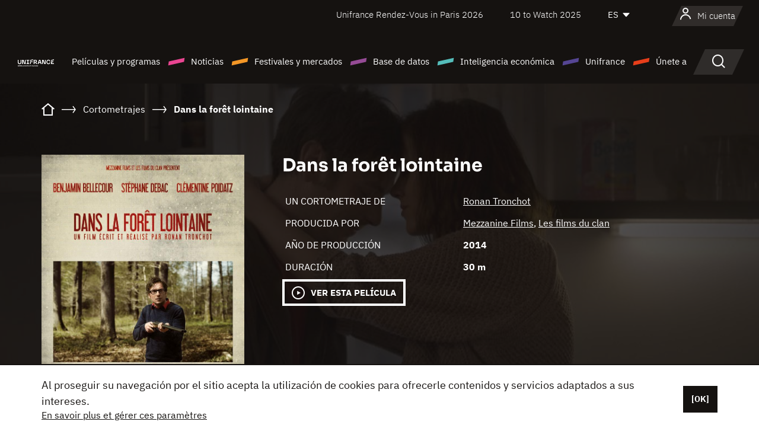

--- FILE ---
content_type: text/html; charset=utf-8
request_url: https://www.google.com/recaptcha/api2/anchor?ar=1&k=6LcJfHopAAAAAJA2ysQXhcpcbIYJi36tX6uIGLaU&co=aHR0cHM6Ly9lcy51bmlmcmFuY2Uub3JnOjQ0Mw..&hl=en&v=PoyoqOPhxBO7pBk68S4YbpHZ&size=normal&anchor-ms=20000&execute-ms=30000&cb=j4cifm36jgtb
body_size: 49199
content:
<!DOCTYPE HTML><html dir="ltr" lang="en"><head><meta http-equiv="Content-Type" content="text/html; charset=UTF-8">
<meta http-equiv="X-UA-Compatible" content="IE=edge">
<title>reCAPTCHA</title>
<style type="text/css">
/* cyrillic-ext */
@font-face {
  font-family: 'Roboto';
  font-style: normal;
  font-weight: 400;
  font-stretch: 100%;
  src: url(//fonts.gstatic.com/s/roboto/v48/KFO7CnqEu92Fr1ME7kSn66aGLdTylUAMa3GUBHMdazTgWw.woff2) format('woff2');
  unicode-range: U+0460-052F, U+1C80-1C8A, U+20B4, U+2DE0-2DFF, U+A640-A69F, U+FE2E-FE2F;
}
/* cyrillic */
@font-face {
  font-family: 'Roboto';
  font-style: normal;
  font-weight: 400;
  font-stretch: 100%;
  src: url(//fonts.gstatic.com/s/roboto/v48/KFO7CnqEu92Fr1ME7kSn66aGLdTylUAMa3iUBHMdazTgWw.woff2) format('woff2');
  unicode-range: U+0301, U+0400-045F, U+0490-0491, U+04B0-04B1, U+2116;
}
/* greek-ext */
@font-face {
  font-family: 'Roboto';
  font-style: normal;
  font-weight: 400;
  font-stretch: 100%;
  src: url(//fonts.gstatic.com/s/roboto/v48/KFO7CnqEu92Fr1ME7kSn66aGLdTylUAMa3CUBHMdazTgWw.woff2) format('woff2');
  unicode-range: U+1F00-1FFF;
}
/* greek */
@font-face {
  font-family: 'Roboto';
  font-style: normal;
  font-weight: 400;
  font-stretch: 100%;
  src: url(//fonts.gstatic.com/s/roboto/v48/KFO7CnqEu92Fr1ME7kSn66aGLdTylUAMa3-UBHMdazTgWw.woff2) format('woff2');
  unicode-range: U+0370-0377, U+037A-037F, U+0384-038A, U+038C, U+038E-03A1, U+03A3-03FF;
}
/* math */
@font-face {
  font-family: 'Roboto';
  font-style: normal;
  font-weight: 400;
  font-stretch: 100%;
  src: url(//fonts.gstatic.com/s/roboto/v48/KFO7CnqEu92Fr1ME7kSn66aGLdTylUAMawCUBHMdazTgWw.woff2) format('woff2');
  unicode-range: U+0302-0303, U+0305, U+0307-0308, U+0310, U+0312, U+0315, U+031A, U+0326-0327, U+032C, U+032F-0330, U+0332-0333, U+0338, U+033A, U+0346, U+034D, U+0391-03A1, U+03A3-03A9, U+03B1-03C9, U+03D1, U+03D5-03D6, U+03F0-03F1, U+03F4-03F5, U+2016-2017, U+2034-2038, U+203C, U+2040, U+2043, U+2047, U+2050, U+2057, U+205F, U+2070-2071, U+2074-208E, U+2090-209C, U+20D0-20DC, U+20E1, U+20E5-20EF, U+2100-2112, U+2114-2115, U+2117-2121, U+2123-214F, U+2190, U+2192, U+2194-21AE, U+21B0-21E5, U+21F1-21F2, U+21F4-2211, U+2213-2214, U+2216-22FF, U+2308-230B, U+2310, U+2319, U+231C-2321, U+2336-237A, U+237C, U+2395, U+239B-23B7, U+23D0, U+23DC-23E1, U+2474-2475, U+25AF, U+25B3, U+25B7, U+25BD, U+25C1, U+25CA, U+25CC, U+25FB, U+266D-266F, U+27C0-27FF, U+2900-2AFF, U+2B0E-2B11, U+2B30-2B4C, U+2BFE, U+3030, U+FF5B, U+FF5D, U+1D400-1D7FF, U+1EE00-1EEFF;
}
/* symbols */
@font-face {
  font-family: 'Roboto';
  font-style: normal;
  font-weight: 400;
  font-stretch: 100%;
  src: url(//fonts.gstatic.com/s/roboto/v48/KFO7CnqEu92Fr1ME7kSn66aGLdTylUAMaxKUBHMdazTgWw.woff2) format('woff2');
  unicode-range: U+0001-000C, U+000E-001F, U+007F-009F, U+20DD-20E0, U+20E2-20E4, U+2150-218F, U+2190, U+2192, U+2194-2199, U+21AF, U+21E6-21F0, U+21F3, U+2218-2219, U+2299, U+22C4-22C6, U+2300-243F, U+2440-244A, U+2460-24FF, U+25A0-27BF, U+2800-28FF, U+2921-2922, U+2981, U+29BF, U+29EB, U+2B00-2BFF, U+4DC0-4DFF, U+FFF9-FFFB, U+10140-1018E, U+10190-1019C, U+101A0, U+101D0-101FD, U+102E0-102FB, U+10E60-10E7E, U+1D2C0-1D2D3, U+1D2E0-1D37F, U+1F000-1F0FF, U+1F100-1F1AD, U+1F1E6-1F1FF, U+1F30D-1F30F, U+1F315, U+1F31C, U+1F31E, U+1F320-1F32C, U+1F336, U+1F378, U+1F37D, U+1F382, U+1F393-1F39F, U+1F3A7-1F3A8, U+1F3AC-1F3AF, U+1F3C2, U+1F3C4-1F3C6, U+1F3CA-1F3CE, U+1F3D4-1F3E0, U+1F3ED, U+1F3F1-1F3F3, U+1F3F5-1F3F7, U+1F408, U+1F415, U+1F41F, U+1F426, U+1F43F, U+1F441-1F442, U+1F444, U+1F446-1F449, U+1F44C-1F44E, U+1F453, U+1F46A, U+1F47D, U+1F4A3, U+1F4B0, U+1F4B3, U+1F4B9, U+1F4BB, U+1F4BF, U+1F4C8-1F4CB, U+1F4D6, U+1F4DA, U+1F4DF, U+1F4E3-1F4E6, U+1F4EA-1F4ED, U+1F4F7, U+1F4F9-1F4FB, U+1F4FD-1F4FE, U+1F503, U+1F507-1F50B, U+1F50D, U+1F512-1F513, U+1F53E-1F54A, U+1F54F-1F5FA, U+1F610, U+1F650-1F67F, U+1F687, U+1F68D, U+1F691, U+1F694, U+1F698, U+1F6AD, U+1F6B2, U+1F6B9-1F6BA, U+1F6BC, U+1F6C6-1F6CF, U+1F6D3-1F6D7, U+1F6E0-1F6EA, U+1F6F0-1F6F3, U+1F6F7-1F6FC, U+1F700-1F7FF, U+1F800-1F80B, U+1F810-1F847, U+1F850-1F859, U+1F860-1F887, U+1F890-1F8AD, U+1F8B0-1F8BB, U+1F8C0-1F8C1, U+1F900-1F90B, U+1F93B, U+1F946, U+1F984, U+1F996, U+1F9E9, U+1FA00-1FA6F, U+1FA70-1FA7C, U+1FA80-1FA89, U+1FA8F-1FAC6, U+1FACE-1FADC, U+1FADF-1FAE9, U+1FAF0-1FAF8, U+1FB00-1FBFF;
}
/* vietnamese */
@font-face {
  font-family: 'Roboto';
  font-style: normal;
  font-weight: 400;
  font-stretch: 100%;
  src: url(//fonts.gstatic.com/s/roboto/v48/KFO7CnqEu92Fr1ME7kSn66aGLdTylUAMa3OUBHMdazTgWw.woff2) format('woff2');
  unicode-range: U+0102-0103, U+0110-0111, U+0128-0129, U+0168-0169, U+01A0-01A1, U+01AF-01B0, U+0300-0301, U+0303-0304, U+0308-0309, U+0323, U+0329, U+1EA0-1EF9, U+20AB;
}
/* latin-ext */
@font-face {
  font-family: 'Roboto';
  font-style: normal;
  font-weight: 400;
  font-stretch: 100%;
  src: url(//fonts.gstatic.com/s/roboto/v48/KFO7CnqEu92Fr1ME7kSn66aGLdTylUAMa3KUBHMdazTgWw.woff2) format('woff2');
  unicode-range: U+0100-02BA, U+02BD-02C5, U+02C7-02CC, U+02CE-02D7, U+02DD-02FF, U+0304, U+0308, U+0329, U+1D00-1DBF, U+1E00-1E9F, U+1EF2-1EFF, U+2020, U+20A0-20AB, U+20AD-20C0, U+2113, U+2C60-2C7F, U+A720-A7FF;
}
/* latin */
@font-face {
  font-family: 'Roboto';
  font-style: normal;
  font-weight: 400;
  font-stretch: 100%;
  src: url(//fonts.gstatic.com/s/roboto/v48/KFO7CnqEu92Fr1ME7kSn66aGLdTylUAMa3yUBHMdazQ.woff2) format('woff2');
  unicode-range: U+0000-00FF, U+0131, U+0152-0153, U+02BB-02BC, U+02C6, U+02DA, U+02DC, U+0304, U+0308, U+0329, U+2000-206F, U+20AC, U+2122, U+2191, U+2193, U+2212, U+2215, U+FEFF, U+FFFD;
}
/* cyrillic-ext */
@font-face {
  font-family: 'Roboto';
  font-style: normal;
  font-weight: 500;
  font-stretch: 100%;
  src: url(//fonts.gstatic.com/s/roboto/v48/KFO7CnqEu92Fr1ME7kSn66aGLdTylUAMa3GUBHMdazTgWw.woff2) format('woff2');
  unicode-range: U+0460-052F, U+1C80-1C8A, U+20B4, U+2DE0-2DFF, U+A640-A69F, U+FE2E-FE2F;
}
/* cyrillic */
@font-face {
  font-family: 'Roboto';
  font-style: normal;
  font-weight: 500;
  font-stretch: 100%;
  src: url(//fonts.gstatic.com/s/roboto/v48/KFO7CnqEu92Fr1ME7kSn66aGLdTylUAMa3iUBHMdazTgWw.woff2) format('woff2');
  unicode-range: U+0301, U+0400-045F, U+0490-0491, U+04B0-04B1, U+2116;
}
/* greek-ext */
@font-face {
  font-family: 'Roboto';
  font-style: normal;
  font-weight: 500;
  font-stretch: 100%;
  src: url(//fonts.gstatic.com/s/roboto/v48/KFO7CnqEu92Fr1ME7kSn66aGLdTylUAMa3CUBHMdazTgWw.woff2) format('woff2');
  unicode-range: U+1F00-1FFF;
}
/* greek */
@font-face {
  font-family: 'Roboto';
  font-style: normal;
  font-weight: 500;
  font-stretch: 100%;
  src: url(//fonts.gstatic.com/s/roboto/v48/KFO7CnqEu92Fr1ME7kSn66aGLdTylUAMa3-UBHMdazTgWw.woff2) format('woff2');
  unicode-range: U+0370-0377, U+037A-037F, U+0384-038A, U+038C, U+038E-03A1, U+03A3-03FF;
}
/* math */
@font-face {
  font-family: 'Roboto';
  font-style: normal;
  font-weight: 500;
  font-stretch: 100%;
  src: url(//fonts.gstatic.com/s/roboto/v48/KFO7CnqEu92Fr1ME7kSn66aGLdTylUAMawCUBHMdazTgWw.woff2) format('woff2');
  unicode-range: U+0302-0303, U+0305, U+0307-0308, U+0310, U+0312, U+0315, U+031A, U+0326-0327, U+032C, U+032F-0330, U+0332-0333, U+0338, U+033A, U+0346, U+034D, U+0391-03A1, U+03A3-03A9, U+03B1-03C9, U+03D1, U+03D5-03D6, U+03F0-03F1, U+03F4-03F5, U+2016-2017, U+2034-2038, U+203C, U+2040, U+2043, U+2047, U+2050, U+2057, U+205F, U+2070-2071, U+2074-208E, U+2090-209C, U+20D0-20DC, U+20E1, U+20E5-20EF, U+2100-2112, U+2114-2115, U+2117-2121, U+2123-214F, U+2190, U+2192, U+2194-21AE, U+21B0-21E5, U+21F1-21F2, U+21F4-2211, U+2213-2214, U+2216-22FF, U+2308-230B, U+2310, U+2319, U+231C-2321, U+2336-237A, U+237C, U+2395, U+239B-23B7, U+23D0, U+23DC-23E1, U+2474-2475, U+25AF, U+25B3, U+25B7, U+25BD, U+25C1, U+25CA, U+25CC, U+25FB, U+266D-266F, U+27C0-27FF, U+2900-2AFF, U+2B0E-2B11, U+2B30-2B4C, U+2BFE, U+3030, U+FF5B, U+FF5D, U+1D400-1D7FF, U+1EE00-1EEFF;
}
/* symbols */
@font-face {
  font-family: 'Roboto';
  font-style: normal;
  font-weight: 500;
  font-stretch: 100%;
  src: url(//fonts.gstatic.com/s/roboto/v48/KFO7CnqEu92Fr1ME7kSn66aGLdTylUAMaxKUBHMdazTgWw.woff2) format('woff2');
  unicode-range: U+0001-000C, U+000E-001F, U+007F-009F, U+20DD-20E0, U+20E2-20E4, U+2150-218F, U+2190, U+2192, U+2194-2199, U+21AF, U+21E6-21F0, U+21F3, U+2218-2219, U+2299, U+22C4-22C6, U+2300-243F, U+2440-244A, U+2460-24FF, U+25A0-27BF, U+2800-28FF, U+2921-2922, U+2981, U+29BF, U+29EB, U+2B00-2BFF, U+4DC0-4DFF, U+FFF9-FFFB, U+10140-1018E, U+10190-1019C, U+101A0, U+101D0-101FD, U+102E0-102FB, U+10E60-10E7E, U+1D2C0-1D2D3, U+1D2E0-1D37F, U+1F000-1F0FF, U+1F100-1F1AD, U+1F1E6-1F1FF, U+1F30D-1F30F, U+1F315, U+1F31C, U+1F31E, U+1F320-1F32C, U+1F336, U+1F378, U+1F37D, U+1F382, U+1F393-1F39F, U+1F3A7-1F3A8, U+1F3AC-1F3AF, U+1F3C2, U+1F3C4-1F3C6, U+1F3CA-1F3CE, U+1F3D4-1F3E0, U+1F3ED, U+1F3F1-1F3F3, U+1F3F5-1F3F7, U+1F408, U+1F415, U+1F41F, U+1F426, U+1F43F, U+1F441-1F442, U+1F444, U+1F446-1F449, U+1F44C-1F44E, U+1F453, U+1F46A, U+1F47D, U+1F4A3, U+1F4B0, U+1F4B3, U+1F4B9, U+1F4BB, U+1F4BF, U+1F4C8-1F4CB, U+1F4D6, U+1F4DA, U+1F4DF, U+1F4E3-1F4E6, U+1F4EA-1F4ED, U+1F4F7, U+1F4F9-1F4FB, U+1F4FD-1F4FE, U+1F503, U+1F507-1F50B, U+1F50D, U+1F512-1F513, U+1F53E-1F54A, U+1F54F-1F5FA, U+1F610, U+1F650-1F67F, U+1F687, U+1F68D, U+1F691, U+1F694, U+1F698, U+1F6AD, U+1F6B2, U+1F6B9-1F6BA, U+1F6BC, U+1F6C6-1F6CF, U+1F6D3-1F6D7, U+1F6E0-1F6EA, U+1F6F0-1F6F3, U+1F6F7-1F6FC, U+1F700-1F7FF, U+1F800-1F80B, U+1F810-1F847, U+1F850-1F859, U+1F860-1F887, U+1F890-1F8AD, U+1F8B0-1F8BB, U+1F8C0-1F8C1, U+1F900-1F90B, U+1F93B, U+1F946, U+1F984, U+1F996, U+1F9E9, U+1FA00-1FA6F, U+1FA70-1FA7C, U+1FA80-1FA89, U+1FA8F-1FAC6, U+1FACE-1FADC, U+1FADF-1FAE9, U+1FAF0-1FAF8, U+1FB00-1FBFF;
}
/* vietnamese */
@font-face {
  font-family: 'Roboto';
  font-style: normal;
  font-weight: 500;
  font-stretch: 100%;
  src: url(//fonts.gstatic.com/s/roboto/v48/KFO7CnqEu92Fr1ME7kSn66aGLdTylUAMa3OUBHMdazTgWw.woff2) format('woff2');
  unicode-range: U+0102-0103, U+0110-0111, U+0128-0129, U+0168-0169, U+01A0-01A1, U+01AF-01B0, U+0300-0301, U+0303-0304, U+0308-0309, U+0323, U+0329, U+1EA0-1EF9, U+20AB;
}
/* latin-ext */
@font-face {
  font-family: 'Roboto';
  font-style: normal;
  font-weight: 500;
  font-stretch: 100%;
  src: url(//fonts.gstatic.com/s/roboto/v48/KFO7CnqEu92Fr1ME7kSn66aGLdTylUAMa3KUBHMdazTgWw.woff2) format('woff2');
  unicode-range: U+0100-02BA, U+02BD-02C5, U+02C7-02CC, U+02CE-02D7, U+02DD-02FF, U+0304, U+0308, U+0329, U+1D00-1DBF, U+1E00-1E9F, U+1EF2-1EFF, U+2020, U+20A0-20AB, U+20AD-20C0, U+2113, U+2C60-2C7F, U+A720-A7FF;
}
/* latin */
@font-face {
  font-family: 'Roboto';
  font-style: normal;
  font-weight: 500;
  font-stretch: 100%;
  src: url(//fonts.gstatic.com/s/roboto/v48/KFO7CnqEu92Fr1ME7kSn66aGLdTylUAMa3yUBHMdazQ.woff2) format('woff2');
  unicode-range: U+0000-00FF, U+0131, U+0152-0153, U+02BB-02BC, U+02C6, U+02DA, U+02DC, U+0304, U+0308, U+0329, U+2000-206F, U+20AC, U+2122, U+2191, U+2193, U+2212, U+2215, U+FEFF, U+FFFD;
}
/* cyrillic-ext */
@font-face {
  font-family: 'Roboto';
  font-style: normal;
  font-weight: 900;
  font-stretch: 100%;
  src: url(//fonts.gstatic.com/s/roboto/v48/KFO7CnqEu92Fr1ME7kSn66aGLdTylUAMa3GUBHMdazTgWw.woff2) format('woff2');
  unicode-range: U+0460-052F, U+1C80-1C8A, U+20B4, U+2DE0-2DFF, U+A640-A69F, U+FE2E-FE2F;
}
/* cyrillic */
@font-face {
  font-family: 'Roboto';
  font-style: normal;
  font-weight: 900;
  font-stretch: 100%;
  src: url(//fonts.gstatic.com/s/roboto/v48/KFO7CnqEu92Fr1ME7kSn66aGLdTylUAMa3iUBHMdazTgWw.woff2) format('woff2');
  unicode-range: U+0301, U+0400-045F, U+0490-0491, U+04B0-04B1, U+2116;
}
/* greek-ext */
@font-face {
  font-family: 'Roboto';
  font-style: normal;
  font-weight: 900;
  font-stretch: 100%;
  src: url(//fonts.gstatic.com/s/roboto/v48/KFO7CnqEu92Fr1ME7kSn66aGLdTylUAMa3CUBHMdazTgWw.woff2) format('woff2');
  unicode-range: U+1F00-1FFF;
}
/* greek */
@font-face {
  font-family: 'Roboto';
  font-style: normal;
  font-weight: 900;
  font-stretch: 100%;
  src: url(//fonts.gstatic.com/s/roboto/v48/KFO7CnqEu92Fr1ME7kSn66aGLdTylUAMa3-UBHMdazTgWw.woff2) format('woff2');
  unicode-range: U+0370-0377, U+037A-037F, U+0384-038A, U+038C, U+038E-03A1, U+03A3-03FF;
}
/* math */
@font-face {
  font-family: 'Roboto';
  font-style: normal;
  font-weight: 900;
  font-stretch: 100%;
  src: url(//fonts.gstatic.com/s/roboto/v48/KFO7CnqEu92Fr1ME7kSn66aGLdTylUAMawCUBHMdazTgWw.woff2) format('woff2');
  unicode-range: U+0302-0303, U+0305, U+0307-0308, U+0310, U+0312, U+0315, U+031A, U+0326-0327, U+032C, U+032F-0330, U+0332-0333, U+0338, U+033A, U+0346, U+034D, U+0391-03A1, U+03A3-03A9, U+03B1-03C9, U+03D1, U+03D5-03D6, U+03F0-03F1, U+03F4-03F5, U+2016-2017, U+2034-2038, U+203C, U+2040, U+2043, U+2047, U+2050, U+2057, U+205F, U+2070-2071, U+2074-208E, U+2090-209C, U+20D0-20DC, U+20E1, U+20E5-20EF, U+2100-2112, U+2114-2115, U+2117-2121, U+2123-214F, U+2190, U+2192, U+2194-21AE, U+21B0-21E5, U+21F1-21F2, U+21F4-2211, U+2213-2214, U+2216-22FF, U+2308-230B, U+2310, U+2319, U+231C-2321, U+2336-237A, U+237C, U+2395, U+239B-23B7, U+23D0, U+23DC-23E1, U+2474-2475, U+25AF, U+25B3, U+25B7, U+25BD, U+25C1, U+25CA, U+25CC, U+25FB, U+266D-266F, U+27C0-27FF, U+2900-2AFF, U+2B0E-2B11, U+2B30-2B4C, U+2BFE, U+3030, U+FF5B, U+FF5D, U+1D400-1D7FF, U+1EE00-1EEFF;
}
/* symbols */
@font-face {
  font-family: 'Roboto';
  font-style: normal;
  font-weight: 900;
  font-stretch: 100%;
  src: url(//fonts.gstatic.com/s/roboto/v48/KFO7CnqEu92Fr1ME7kSn66aGLdTylUAMaxKUBHMdazTgWw.woff2) format('woff2');
  unicode-range: U+0001-000C, U+000E-001F, U+007F-009F, U+20DD-20E0, U+20E2-20E4, U+2150-218F, U+2190, U+2192, U+2194-2199, U+21AF, U+21E6-21F0, U+21F3, U+2218-2219, U+2299, U+22C4-22C6, U+2300-243F, U+2440-244A, U+2460-24FF, U+25A0-27BF, U+2800-28FF, U+2921-2922, U+2981, U+29BF, U+29EB, U+2B00-2BFF, U+4DC0-4DFF, U+FFF9-FFFB, U+10140-1018E, U+10190-1019C, U+101A0, U+101D0-101FD, U+102E0-102FB, U+10E60-10E7E, U+1D2C0-1D2D3, U+1D2E0-1D37F, U+1F000-1F0FF, U+1F100-1F1AD, U+1F1E6-1F1FF, U+1F30D-1F30F, U+1F315, U+1F31C, U+1F31E, U+1F320-1F32C, U+1F336, U+1F378, U+1F37D, U+1F382, U+1F393-1F39F, U+1F3A7-1F3A8, U+1F3AC-1F3AF, U+1F3C2, U+1F3C4-1F3C6, U+1F3CA-1F3CE, U+1F3D4-1F3E0, U+1F3ED, U+1F3F1-1F3F3, U+1F3F5-1F3F7, U+1F408, U+1F415, U+1F41F, U+1F426, U+1F43F, U+1F441-1F442, U+1F444, U+1F446-1F449, U+1F44C-1F44E, U+1F453, U+1F46A, U+1F47D, U+1F4A3, U+1F4B0, U+1F4B3, U+1F4B9, U+1F4BB, U+1F4BF, U+1F4C8-1F4CB, U+1F4D6, U+1F4DA, U+1F4DF, U+1F4E3-1F4E6, U+1F4EA-1F4ED, U+1F4F7, U+1F4F9-1F4FB, U+1F4FD-1F4FE, U+1F503, U+1F507-1F50B, U+1F50D, U+1F512-1F513, U+1F53E-1F54A, U+1F54F-1F5FA, U+1F610, U+1F650-1F67F, U+1F687, U+1F68D, U+1F691, U+1F694, U+1F698, U+1F6AD, U+1F6B2, U+1F6B9-1F6BA, U+1F6BC, U+1F6C6-1F6CF, U+1F6D3-1F6D7, U+1F6E0-1F6EA, U+1F6F0-1F6F3, U+1F6F7-1F6FC, U+1F700-1F7FF, U+1F800-1F80B, U+1F810-1F847, U+1F850-1F859, U+1F860-1F887, U+1F890-1F8AD, U+1F8B0-1F8BB, U+1F8C0-1F8C1, U+1F900-1F90B, U+1F93B, U+1F946, U+1F984, U+1F996, U+1F9E9, U+1FA00-1FA6F, U+1FA70-1FA7C, U+1FA80-1FA89, U+1FA8F-1FAC6, U+1FACE-1FADC, U+1FADF-1FAE9, U+1FAF0-1FAF8, U+1FB00-1FBFF;
}
/* vietnamese */
@font-face {
  font-family: 'Roboto';
  font-style: normal;
  font-weight: 900;
  font-stretch: 100%;
  src: url(//fonts.gstatic.com/s/roboto/v48/KFO7CnqEu92Fr1ME7kSn66aGLdTylUAMa3OUBHMdazTgWw.woff2) format('woff2');
  unicode-range: U+0102-0103, U+0110-0111, U+0128-0129, U+0168-0169, U+01A0-01A1, U+01AF-01B0, U+0300-0301, U+0303-0304, U+0308-0309, U+0323, U+0329, U+1EA0-1EF9, U+20AB;
}
/* latin-ext */
@font-face {
  font-family: 'Roboto';
  font-style: normal;
  font-weight: 900;
  font-stretch: 100%;
  src: url(//fonts.gstatic.com/s/roboto/v48/KFO7CnqEu92Fr1ME7kSn66aGLdTylUAMa3KUBHMdazTgWw.woff2) format('woff2');
  unicode-range: U+0100-02BA, U+02BD-02C5, U+02C7-02CC, U+02CE-02D7, U+02DD-02FF, U+0304, U+0308, U+0329, U+1D00-1DBF, U+1E00-1E9F, U+1EF2-1EFF, U+2020, U+20A0-20AB, U+20AD-20C0, U+2113, U+2C60-2C7F, U+A720-A7FF;
}
/* latin */
@font-face {
  font-family: 'Roboto';
  font-style: normal;
  font-weight: 900;
  font-stretch: 100%;
  src: url(//fonts.gstatic.com/s/roboto/v48/KFO7CnqEu92Fr1ME7kSn66aGLdTylUAMa3yUBHMdazQ.woff2) format('woff2');
  unicode-range: U+0000-00FF, U+0131, U+0152-0153, U+02BB-02BC, U+02C6, U+02DA, U+02DC, U+0304, U+0308, U+0329, U+2000-206F, U+20AC, U+2122, U+2191, U+2193, U+2212, U+2215, U+FEFF, U+FFFD;
}

</style>
<link rel="stylesheet" type="text/css" href="https://www.gstatic.com/recaptcha/releases/PoyoqOPhxBO7pBk68S4YbpHZ/styles__ltr.css">
<script nonce="GWqVxM9cndP5-Y4lTozldA" type="text/javascript">window['__recaptcha_api'] = 'https://www.google.com/recaptcha/api2/';</script>
<script type="text/javascript" src="https://www.gstatic.com/recaptcha/releases/PoyoqOPhxBO7pBk68S4YbpHZ/recaptcha__en.js" nonce="GWqVxM9cndP5-Y4lTozldA">
      
    </script></head>
<body><div id="rc-anchor-alert" class="rc-anchor-alert"></div>
<input type="hidden" id="recaptcha-token" value="[base64]">
<script type="text/javascript" nonce="GWqVxM9cndP5-Y4lTozldA">
      recaptcha.anchor.Main.init("[\x22ainput\x22,[\x22bgdata\x22,\x22\x22,\[base64]/[base64]/[base64]/bmV3IHJbeF0oY1swXSk6RT09Mj9uZXcgclt4XShjWzBdLGNbMV0pOkU9PTM/bmV3IHJbeF0oY1swXSxjWzFdLGNbMl0pOkU9PTQ/[base64]/[base64]/[base64]/[base64]/[base64]/[base64]/[base64]/[base64]\x22,\[base64]\x22,\[base64]/DumQ/wobDmFRiw5tSwoXCinvDnhhHFWjDh8OaWG7Drncdw43DqjzCmcOTc8KHLQpZw5rDgkLCn09AwrfCnsOvNsODNcONwpbDr8O4aFFNPnjCt8OnOyXDq8KRGMK+S8KaaxnCuFB0wozDgC/CllrDojQ6wp3Dk8KUwpzDhl5YSsO2w6wvDSgfwotrw7I0D8Ogw703woMxPm9xwqNtesKQw6jDpsODw6YXKMOKw7vDqsOOwqotNRHCs8KrdsKhcj/DjDEYwqfDlxXCowZ/[base64]/ClX10OG/Ck8KUemhYw6LCpMKtUlFgbcKvUGHDvMKiXGvDksKNw6x1H2dHHsOpB8KNHC9pL1bDun7Cgiobw4XDkMKBwpRWSw7CuHxCGsKow4TCrzzCm2jCmsKJeMKswqoROsKDJ3xow7J/DsONEwNqwpfDv3Q+WlxGw7/DmFw+wowIw7MAdGMcTsKvw4ZZw51icMKtw4YREcK5HMKzBT7DsMOSWw1Sw6nCucOZYA8+CSzDucOdw7R7BQgBw4oewo3DusK/e8OHw48rw4XDhXPDl8KnwrvDp8OhVMO8TsOjw4zDjMKzVsK1VsKCwrTDjBnDtnnCo2lVDSfDnsOlwqnDnhbCisOJwoJkw6vCiUI8w7DDpAc0RMKlc3HDjVrDnx/DhCbCm8Kpw40+TcKUTcO4HcKgF8ObwovCs8Kvw4xKw7R7w55oYFnDmGLDosKJfcOSw4saw6TDqWnDjcOYDF4NJMOEC8KIO2LCpMOubBEpD8OWwqF4E03Dr3ltwoUxXcKIFkw0w4/DtVnDoMOqwp1iOsO/wofClFsow4V+fsOxLCzDhkTDp2cPZQzCn8O2w4bDuCIodGc/EcKww6QNwrNowqTDg0MODVrCoR7DsMK/aw/Dk8OHwqQ0w6YkwqALwq0SdMKgbEFzVMK6wq/Cm1Iww5nDq8OAw6ZmWcKGJcOiw5kvwpnCoU/CkMKaw6vCt8Oow4BQw7fDkcKTVwN4w5vCicK3w4cyQsKDFigsw7IeWlzDuMO6wp92dMOcWB8Mw6fCvXtIb259A8KCwpzDkB95w5UZS8KFccOQwrvDu2/CtH/ChMOrXMOATzTCtcKpwpbCp0UnwqR/[base64]/DhmFywrFvw6bCosKDwoHCqHdwYcKDw7vCpcKkOcOHMMO7w4gJwrbChMOoWcOXJ8OFNcKdfBDCmBBsw5LDuMKrw57DpGrCmMOyw4M2DVTDhFtpw6tvYQTCtATDi8KlB04vCMOUHcKLwoDDh09/[base64]/CqBvCkmXDjiwKw6YubMOSYMKUw6YOccKTwrPCj8Kdw5o+J2nDkMOANkJjKcO/WMOPfQ3CvETCqsO6w6EBGmDCkCdxwqAiOcOVdl9HwrPCh8OdCcKCwp7CrylyJcKCRn8zZcKRdxrDuMK1QljDtMOWwo5tZsK/[base64]/DncK/[base64]/CrMO0wo7CmMK3STMQwqvCvsO/w7h3UQPCqsOtw6cjYsKcRR9eDsOEJABCw4B/LsKwUHF3OcKww4ZpEcKtGBjCvUVHw4Ftwq/CjsO5w5LCoSjCgMKzFMKuwpjCjsK5Z3fDtcKwwp7CtDrCsH4uw4vDiRkiwoNIfCjCqMKZwoHDmRDCpEPCp8K4wr1vw6E8w6g7wrsmwrDDnT4eHsOLcMOFw7jCpTlfw59nwrUHHcO8wqjCvhDCgsKRNMOQZsKQwrXDnFHDsipGwo/CvMO6w4MYwqlAw5zCgMO4cAjDrnFzJhfCvAvCrFPDqBFUfRfDssKDdzBaw5PDmnDDhsOKLcKJPlFyRcO5TcKzw6/CnmLDksKuTMOxw6DCrMKQw65HKHrCsMKzw6N/w6XDhsOVP8K/a8OQwrnDj8Oqwo4IecKzUsKbfcOXwqobw5FlZ117QiTChsKpFU3DjsKrw5FHwrDCn8KvUXLDugpWwp/Cm103dhVcNcK9XcKze0F6w4LDk3xMw5TCgRhZIsOOXAjDjMOXwrkmwoddwrYow6/Dh8K+wo3DolLCvBFtw61cE8OAUUDCocOhPcOOFxPDniUQw67Cmz3DnMOVw5zCjGVGFgbCt8KRw4BOXsOUwrlRwo3CrzrDthpQw58HwqN/wp7Dpgwhw7EgH8OTdS9VCTzChcOfPDDCq8O/[base64]/[base64]/[base64]/DsVF1MinCt8OlworDncOxwqh7bcKpRUPCs2DDiXJKwop6dMOefSdkw5gGwr3DhMKnwrVXeVQew5YGRnLDvcKOQjxiIgp6Xhg+Uhotw6JvwpTDtFVuw7QPw6kiwoE4w6UPw7sywo40w73DklfCuTtbw6fDn0hFEAdEXGImwqpjM0IsVmfDnsOQw6/DiTvDrknDpgvCoSUYCHVxVMOGwrvDoydeSsOuw799wo7DgsOdw6pqwr9fF8O8YMKtYQfDssKBwp1UIsKKw4BIwrfCrAXCv8O8AjzCl1R1PiTCkMK5e8Kpw4JMwoXDh8OEwpLDhMKqGMKawq1Ww5PDpy7Co8Obw5fCisKJwqxwwrtCZH1Xw60rKsOYGcO0wqM/w77CpsOLw7wXKhnCpcO0w6fChA7CpMKnNMOzw5vDrsOow5bDvMKPw7TChB4ZOkseW8OqRwTDjwLCtFEmclAlUsO2w5fDtsKTZsKsw5goCsK9NsKnwqcjwqQkTsKjw4UGwqPCiHosAmQGwprDrkHDscKFZm7CtMKBw6IxwqnDs1zDhQ4nwpECJsKxw6d8wo8oc1/CkMKRwq4xwobCrnrCnXxZQGzDp8OVMTwAwqwIwoNyZxXDqjPDnsOKw5AcwqvCnGAtw7N1wpl5NyTCpMK+w4Vbwp8GwoAJw4h1w6lIwo02VBIDwp/[base64]/CjMK/UUswwpnDvTN5wpHDoBZsfWDCtH/DpMK0SFwNw6nDvMO1w5gJwq/DrWjDmGrCoiPDm30wfQ/[base64]/wqrCgnHClQXCqx1VOGjDtcKRwo/DssKSNVzClsOuZzQbJSQ7w5vCg8KHX8KPCG/Cg8KuQVQaXiZaw4JTQsOXwrzDgcOewoVXRMO1IXI8wofCgB11X8KZwoPChl93QRxiwqvDmMO/[base64]/[base64]/w73DrcK+wrPCrSzDiMO2wqIWfcK3dRfCl8KUw55DVj4uw5ocEMKswq7DuCHDoMOWw7zDjTTChMOKLA/[base64]/ClcKQeVZ1akBMO8O8wpQTw4tqw6Jtwr8pw7TCn3gYM8KXw5w7UsOTwr/Dpipow6DDoybDqMKuN0XCrcOaSDcGw40qw5NnwpdscsKbRMOSInHCocObEcK4Gw4xXsOlwoQcw659O8OGSXsbwpvCvCgOAcKraHvDlVbDrMKtw5PCkD1haMKHOcKBKgvDicOgGArCkcOHWUDCn8KzZDrDu8KOYVjCjhXDhVnChS/Dm1/DlBMXw6XCisOZQ8Kbw4AdwpU+wr3DucKWSktHJXBpwqPDlMOdw6UgwoDDpFHCmjh2XmLCvcOAewLDvMOODULDtcOBYlrDnjfDvMOHCibCjhTDqcK/w5prfMOOWQ9mw6ZuworCjcKow69eBQYwwqbDi8KoGMOmwo/DvcOdw6NfwpIbIBtAfl/DgcK+VnnDgMOEwoDCiWXCuzPClsKHC8K6w6RGwoXCqGh1ERoqw7TCtU3DpMKsw6HCqkggwq5fw5Fmb8KowqbDk8OFBcKTwqtkw7lSw6QXFlV/QRXCmBTDt3DDhcODE8KuAXcqw7FqNsOqUwZgw6DDhcK4S3XCtcKjCWNZZsKhW8OEFl7DrG88w4JvPlzDlAMCOUjCu8K8GsODwp/DvlUNwoYaw6U4wq/DvhALwpvDq8OTw79gwojDosKew7JJCMOCwpnDm2UYbMOjC8OkBCA8w5JEWxPDsMKUQ8KTw7UzQcKtACTDlHDCr8OlwpTDm8Kyw6RzZsK0DMKjwp7Dn8OBw7how53CuyXCt8O+w7wqXHsQHggWw5TCmMOYRsKdeMKNKG/ChRzCucOVw4MbwrVbFMO+CEhRw6/CoMO2YHYYKijDj8KkS3/DgV8SaMOmLcKrRykbw4DDt8O5wr/DgjciB8KjwpLCvsK/[base64]/[base64]/[base64]/DvsOgw6vCrsOZFMOGw7nDsMK7McK0R8OQwooODEzCvl5OZsKEw6zDjcO0e8O/VcOmw4UUFmXCgU7DhT1uCyFRLQ9dP20Lwow+w5s8w7rCqcKIL8KDw53CpV9uBWwkRMKMfCPDrcOywrTDu8K2K1jCt8O0Ml7DpsKARFbDkjtmwqbCsWgiwpbDsyhnCh/Dn8O0Rl8rShdTwr/Dq3hOJjASw4ZXOsO7wokWc8KPw5sBw40Ib8OHwqrDnV0BwoXDiFXCgsOWXkzDjMKaRMOjb8KawpjDmcKGNEQXw5jDnChMGMKvwpIoaSfDpxQEw41hZmRQw5jCrm9+w7bCmsKdc8KNwp/Dnw/Dv0h+w7vDjggvaiR8AQLDiTxhKcOkfhnCi8OlwoRMJgVtwrBDwo5OEUnCgMO2SV1oD2xbwq3CmsO0DTLCnSTDsVtCF8ODWsKYw4QVwo7ChcKAw6rCkcOdwpgGRMKzw6pGHsOfwrfDt03Ci8ONwo7Ck3BWw6XCrm/CrwzCqcODYmPDgndEw7PCrA8yw6XDrsKnwoXDgy/CjMKLw5FewoHCmGbCu8KUcF8Bw5fCkz7DncKXJsK+b8OIagrCk1IyVMKQWMODPjzChMOEw7dEDFfDoGQHGsKAw6vDh8OBQ8OoEsOKCMKaw6PCinTDuA/DncKuacKmwopwwpjCgU19d1TCvCbChH0MCXNjw5/DtGLCqcK5NyXClsO4a8OfT8O/[base64]/DoiPDhltkw6N9QwF4w6Jnw7NYw55xScKVdxXCkMOvUgHCk3bCrgrCo8KxEQZuw5vCoMOGDDHCgcKCRcONwoEWdcOfw7w2WmREWRMKwpzCuMO2ZMKsw6nDncOefMOGw6xpKsOZFm7CvGHDqXDDnMKRwpXCozsawpFeOsKcLcKXJ8KVBMKDcz7DmsOLwqIqNxzDgyd/[base64]/CqMOIag04w4cvwoE+E8OJwqh4b8KWw4LDnGjCpRY5QsOZw4fCk3wUw5/CqHxVw5VpwrNvw7APcwPDsDfChWLDtcOhZcOrM8Otw4/CicKJwpkww43DhcKkEMKTw6hQw55OYRYSPzAXw4bCs8OYDB/DpMKnV8KsAsKRBWrCmcOewpzDr04pdT7DhsKpXsOcw5J4Qi/[base64]/wo7CugzDgsKQRlXDtXLDv8KyAMKGw7jCpsKCw7sfw5cvw68uw4Ahwp/DhU1Qw7DCmcKGMD0Mw45qwr47w71zw7deHcKewpLClxxyIMKULsOpw4fDrsK/GQ3DvlrCucOYRcOdXmHDp8OEwozDnsKDWmjDvRw2wqIgwpDCq1NPw48CHibCiMKKCsOrwpXCkQwgwrk/DzjCj2zCmBwHBMOSBjLDtxXDoWfDlsKRc8KJV2TDhsOEI2AIKcKCZRLDt8KddsOUMMOow7RoNQjDgsKDXcO/M8OHwoLDj8KgwqDDrlXCpVQ7FsONbz7DvsK6woZXwqzCgcOGwrTCsi8Bw4cWwpXCq0bDnBhVABpjHcOQw4rDscOcBsKDSsKmScONVi8DbyR3KcKLwolTWCjDl8KoworCglscwrTCiVtxd8K7fRbCisKVw4/DksK/ZDtFTMKsc0DCnzUZw7rCgsK1B8OYw7/DryXCnk/DqjbDuF3DqMKjw5PCpsK4w6gvw73DkVfDssKQGCxJw6Aew5bDtMOFwrPCp8Ojw5Z/[base64]/DkjpgwoIIRcOiIMOeYC3CuAYeZQImwrrCu0kgbUNRVMKtXsKywqYqw4FqXsK0MnfDsxvDtcK7bWzDkg5LMsKpwrzCr13DlcKvwrljdzvCqsOxwoDDrHAWw7nDuHjDpMOhw47CmAfDm0rDsMKvw71XG8OnMMK1w6JhfBTCuWMtLsOYw6Qsw6PDp1HDj1/[base64]/ClMK+wrnClcK/fGzDpMOIwrUbEMOnw5TDlVInwodSGwUmwrRwwqrDhMOoUCtlw6puw43CnsKqA8Kvwo93w5U/XsOIwqACwrPDtDNkfhZHwpUVw4nDmMKCw7DCuE9Sw7Zvw5TDulrDuMOcwp0dfMKVEifDlzUKcELDkMO9CMKUw6JQdFPCjQA0VsOow7HCocObw5jCqsKaw7zCmMOyKgvCt8KNdMK3wrvCiQRyOcOfw57CvcKuwqTCuF7ChsOQESR+S8OaGcKGTidgVMOiIA/CocKOIC0bw44vchZ4wqzCocOiw5PDqMOOZxtdwrAtwpQiw5bDvyI2wpAswpLCiMOyHcKGw7zCikLCmcKJMzNZfMONw7/Ct3sERX/Dh3LDmTkRwo/DksObORTDsDVtUMOawozCr1TDu8OYw4RIwr12dU8QeSMNw7LCgcOUwqlrEz/[base64]/[base64]/DoMOpQQMPwoF2RCnDqsOKw7jDjsOwwokMMMKENiYNw4lSwrJ2w7rCnWNVd8O8w4PDmsOXw4HCg8KZwqHDqAA0wojCjsORw6hSCcK5wqNTw7rDgELCk8KXwqLCq3Mxw55Pwo3CrBPCusKMwox+ZMOSwqPDucO/W17CkhNrwq/CumN7T8OHwog6TV/DssKzc0zCjcOiccK5FsOgHMKdO1rCncO9w4bCv8Kow57CqQx7w7Yiw7V1wpgPR8KEwpERCF/CvMOzPWvCiScBAl8naifCocKRwp/[base64]/[base64]/Co8KZOHoTwpVHw5sGMsOIY8Kcw7bCocOLwr3CuMO8w6YmUB/[base64]/aVtswrRDwpcSB8KbTMOdw4TDj8Otw6NUw5bCrsOJwqjDrMO/ZjXDsCHDkhQgdC8hD3nDp8OjRsKyRMKHJMOCOcOOd8OSJsKqwozDkwAwF8OFbXlZw4XCmQDCl8KpwrDCvCbDthQ4w6I4woLCoGJewp7CpsKyw63DrHrDui7DtiHCk00xw5nCp2AoHcKsXw3DqsOrP8KEw7LCkA0YR8O/N0HCvmzCjBEkw4lLw53CqmHDsgHDtUjCrk14QsOGA8KpAsOofVLDl8Obwppjw4HCjsOww4zCnsO0wpLDn8OywrLDncKsw58Dbw1Fbm/DusKjOWV2w58xw6Ezw4LDhRDCpMOGB3zCtArCiFLClXZGaDHDtTFRcREUwps2w4ojainDgsOPw7bDqsK1MRFow6tTOcKvw7hNwplZSMK7w5nCmApgw4NMwp3Coihowo56wrLDrTbDkkXCvsKOw7nCscKQO8OVwrLDl284w7Mcw5l4wpNNV8OYw5pLLnhxBx/DjGfCtsKGwqLChx/Di8KwGDHCqcKSw5/[base64]/CuV55w7EJMmFwLGLCksKQwr4rbsOdw4rDvcOLw5Z5Zj9HHsKyw6lgw7l/[base64]/N8KPVsKLBSV3wq92w4dHw5oJw7Z8wpImwpTDlsORNsOSBcKFwpQ4Q8O+asK7wrYiwq7DmcObwoXDtkbDlMO+axQRLcOpwrfDpsKCB8O4wrTDjBR1w7BTw4hIwp7CpnLDh8OAdcOwa8K/c8OFM8OPF8O0w5PCqH3DnsKbw53Dp1DCkkjDuGzCogjCpMO9woFvScOoOMKNfcKZw4xhwrwewrVUwptawoMLw5kEGmdqN8K2wpsXw6bDsAcaDA4gwrLChFo6wrYew6Q3w6bCjsOOwqnCuRZJw7IXOsKdNMOST8KMQMO/QX3Co1RlfQBNwoTChMOCUcOjBgvDo8KrQcO5w4x0wq/CrG7CssOWwpHCqArCr8KUwr/DmVnDlnHCkcO7w57DhsKFZsOXEsOYw519IsOOwpAJw6DCpMKdasOIwovDqmkswqTDjU4lw79Zwp3CkS4NwobDiMO/[base64]/DrsKQw5bCi0svwox8L1cgwrfDmTzCn8K/w44AwqtFD3fCg8KkbcO+eB0GG8OMw6TCvmHDolLCkcOGXcKqw6Mlw6LCvyUqw5cbwrbDpMK/YGAhw41nH8K/McOvbDwZw73CtcKuR3QrwrzCpWJ1w7lGLMOjwpkww7ITw69RfcKIw4E5w5oBVQhuRsOmwrIYw4XCiH83NWPCkCUFwr/DocOwwrUFwqXCggBMVcOPYMKheWsywqoPw5vDpsOuBcOMw5cZw6A+JMKkw6cpHkliPcOZDcK6w7PDg8ORBMOhWH/[base64]/[base64]/CkDBCHMK1KMKrI1Qkw4IUb8O3wrIzwr9mWsKDw582w71EHsOCw6JjDMOYAcOtw64ywoQ9LcO4wpR/YToucmFww6MTAR7DhnxVwqHDoG/DtMKyfxTCucK0w4rCg8OiwpIEwqhOCAQsPC1/[base64]/CqMO9w60XM8OFwpwkw5PCmTbCmyd1w73ClsOcw6Quw40UfcOZwqtbUlYNcMO8XUnDlUXCssOwwpo5wrMwwrXClE/CsyYETmI3JMOFw73CscOCwr9na2UWw70zexfDg0tCUGMzwpRyw688UcKwGMKBcn7CkcKINsOAKMOsPSvDqUwyAEciw6JawpYbbnskIgAUw5/CmsKKPsOWwpbCk8O3L8Otw6nCkRwvJcK7wqYrw7ZCM37CimTChcK/[base64]/[base64]/CnjMlw64xZ8O0L8Ocw6jDrXvChGXDssO+ZsKowp3CkXDDtXDCgHbDuj9UJsOBwrnCijgtwodtw5rDn3EDC1skOiRcworDgwDCmMOCCzfDo8OZfxRmw7gBw7Jowo9SwpjDgHUnw5bDqh/CscOhB2PChHgTwpDCpAYgJXjCvz4iSMOna1TCtHs2w4jDmsKJwp8BQVjCklE7JMKnM8OfwpPDhBbCiHzDiMOqdMK9w4/Ch8OLw6B7My3DncKIY8K1w4RxK8Kaw5USw7DCp8KfOMKNw700w7J/Q8O/dFLCg8OUwohrw7zCocKxw7vDu8O7EE/DosORJRnCnX3CrFTCpMK+w68USMOEekFDASdmJ08Rw4HClTcew6DDmnjDq8OwwqtCw5DCk145JwvDhGMiC2/DoS4pw7YqGy/ClcOfwrPCuRBFw69Dw5jDuMKcwp/CiybCqsOEwopQwrjDocOBYsKANjFSw5sZN8KWV8KyRgpufsK8wpHCgTDDiE0Jw5FXMMOYw4/Do8Obw4p7asORwozCnXzCmEgUfkoIw4RPDX/Ct8K8w7xMK2hFfAY1wpVVw61ADMKkFxBbwqNmw4RtXCPDk8O/[base64]/CmDzCrGXCkQ7CggdewplZGsK7wpBBdWVPQHMJw51ow7UGwonCqWJ4QMKCKMKqbcORw4PDsVpJS8KuwovCi8Ohw6jDkcK+wo7DoG94w4A5HA/[base64]/CjXnDmS/ChsOdByJOwohYw63DgcKjw7XDsUHCiMKmw7DClcOUJAvCpw/DssOOO8K0d8O/[base64]/CtEVDUsOZwpTCucOfRTdWMMOYw4J+wqHDisKSCWLChF/CnMKUw7VowrbDo8OeQcKbERzDqsOKMEjCi8ORw67DoMOQwqxiwoPDgcKhZMKGF8KHd37CmcObLsKzwo8vTgxZwqDDncOZImgeHsOew7hIwprCp8O5McO/w6szw6sBZGt9w5hWw7VPKStbw6stwonCrMK6wqnCo8OYJ17DjFjDp8O3w7MowqdVwp8gw7EZw6JcwrLDsMOze8OSY8O2eGMkwo7Cn8OMw5PCjMOewpNkw6jCnMO/[base64]/w4wWLsOkPnLCsMKkw43DrkjDo2k+wrxuE3QfSU8hw5kJwonCqFBiHMK5w7dxV8Kgw7PCpsOpwrvDqQpRw7saw4NewqxfZGXCgDMmIsKtwrDCmybDsyBOV2HCosOgC8Ogw4HCmXjCtW56w6IdwrvCshrCqzPChcO6TcO1w48AfXfCucO8SsKMVsOZAsOFaMOCTMKfw6/[base64]/[base64]/[base64]/CmsKVZExPecOZGsK/w4htJMKiwqwWdVEWw6QrwrsFw4DCrgjDq8K5C3k6wpM4w7Mewo0iw6deC8KxRcKmUMOiwo0hw7ZkwpzDklpewqdYw6bCsB/[base64]/Dhn3DpUAADcOzIsKTw4nDucKoVD7Dp8KRGFXCmMOKPMOjFDktF8ORwozCqMKZwqbCu1nDrcOQTsKSw5rDtMOqecKaIMO1w6ALNTA9w5LCu3fCncOpe0rDu3DCvUAJw6TDpW5UBsK5w4/DsH/Duk1jw7s8w7DCkWnCkkTClF/[base64]/ZcKxwpFwKhDCqykEw4ILFcK3wrBWOnjDicOYw4E/TG0twpDCnVU/BlIfwrBIe8KLd8OyDVJbfsOgBz7DrGzCvB8EFAt9e8O/w6PCp2M2w78sWxJ3wrhlQF/CpDrCmMOONAFbbsOGBMOAwo0nwo3CucKqcUNnw53ConJbwqs4DMOYXQM4RygqZsKgw5nDucOFwq/CvMOfw6NewrFNTBvDmsKdRkXCjRBSwr96e8K+wrfCiMK2w63DgMOpw5Y/wpUAw67Do8KaLsKSwp/DkVJCaFXCjsOcw6hpw5MkwrYQwrHCqh0KXSJvK25vdMORIcOdV8KMwqXCqsK5QsOPwot7wop4w7gANgHDqCsQTDbCuBLCtsOQw7/Cm3NpQ8O5w7zDicKdRcOywrbCkk96w5vCqG4Hw5pKMMK8BmbCvSZQXsK8fcKkCMK3wq43w4FVLcO5w6HCnMKNewfDq8OOw5PDg8K/wqQEwqkPRnFLwqvDvX4YNcK6aMKgccO0wqMrUyHCsWpWGCNzwoHCjMO0w5BtVMKNDjZfOAQ5PMODdAtvCMKyb8KrDUMaHMKsw7bCj8Kpwp3DncORNg/[base64]/CtHbCuxzCqkfCrMKRw5DDjMObZwoVL8Oww6/DosOLw4vCvsO2BH7CkXHDscOTeMKNw7NUwpPCv8OPwq1ww65veRNNw5nCscOeAcOiwpxDwpDDtVjCignClsOLw63Dv8O0JcKYwpoawpTCtcOiwqw/[base64]/[base64]/CrcK5wpFew7XDvMOTf2FIXsKCw5JtwpDDrsO6AMKgw6fCp8K/[base64]/[base64]/DkyPChMK1JQPDtcOtQQDCocK8FGscExRbG1JANE/DmR16wr9mwpExTcOSZcK+w5fDqg5NbsKHfnnDrMKvwp3Ct8Kow5HDn8O5wo7DhQTDv8O8asKswqZQw6DDm2PDjkTDhF4Zw59mTsO9MXPDvMKyw4BtdsKlBGDDow4Fw5/Cs8KdVsKrwo0zH8OOwqoATcOiw5FhDcKDOsK6eRx8w5HDkTjDv8KTJcKTw6nDv8OKwpZSwp7CvmTCmcKzw6/ColvCpcKbwq1TwpvDkzZXwr8jOmbCoMKDwp3CpXALd8OiHcKMCisnKXjDksOGwr7Cr8KUw693wovDqMKJVhoTw7/CrkrCqMOdwq15K8Kzw5TDicKGKwzDrsKFUVLCijgnwofDhyMBw6R4wpQrw4stw7TDm8KPN8K/w6l0QBU/UsOaw4BLw4syQz1fNBTDgl7ChkR3w5nCnjo0E3Vgwo9jw7TDssK5IMKqw5fCpcOoX8O7OcO8woIDw7LChE5bwphUwq9oDMOQw7jCncOkUGrCo8OLw5lUPcOmwpjCucKeCMKCwodld2/[base64]/[base64]/fsO8w7jCtXBMG8Oiw7c1IMKxwr1NDcOAwpvCgEfCtMOmaMOvBHHDtDQXw53Crm/[base64]/A8ODwqJgPQLCuMOowovDucO3UmFhwoHCtnvCqQIxw6Iww41bwpnCpAhww65Ewqlrw5jDmcKNwo9vPiBQIFICC3TCuU3CrMO4w7Rjw5ZpWsOIwplNbRJ/[base64]/[base64]/DvcOFZ8O6UMKpw77CtMKwEy1bw7XCtgpPwoxBD8KkdcKuwofCg3rCscOrKMK/wq5eEQ7Ds8Ofw61yw4EDwr7Cn8ObUMKXQytIcsKkw6nCp8O2wrcSa8KLw6LClcK2GGdGa8Kpw4AbwqIQa8OOw7w5w6I/dMObw4ULwq1gDsOEwrgow6TDsy3CrV/Cu8KowrIvwrnDkQTDk1V2fMOqw7FzwqDCn8K3w5nCoVrDjcKXw7hXbz/CpsOqw7fCq0LDkcOywo3DhBzCj8K2JsOBRm4qNwTDlhTCm8KEaMOFEMKcf0NFSz94w7ohwqbCsMKOMMO3UsKsw41XZA94wqBNNjHDqBIHa0bCmCTCi8KnwrjDhsO1w4cOD0jDl8ORw57DrHpWwrw5DsKww77DmAXDlQROP8O8w44hPngPBsOqc8KcAC/DuCjChBYYw7/CgXBdw4zDlxpow7rDihM9cBguFyLCjcKeLBp5asKobQscwqlzLjUEZ1JlMXA5w7HChcK4wofDqizDpCN1wrQVw5bCpVLCgcO0wrkSID1PBcODw4/Cn1JJw5XDqMKfFwnCmcObH8Kgw7Q7wqXCvUw4YQ1yK2fCn21QLMOpw5AvwrNyw59KwrrDrMKYw51QUg4kOcKjwpFWfcOfIsOkFibDkH0qw6vDgVfDnsK9eVXDn8OCw53Cs0o6wofCn8KeUMOjwoDDp04FdVrClcKjw5/CkMK7FThRVDQ2YsKDwrfCo8KMw7/Ck0jDnhbDhsK8w6XDtVZ1Z8KJYcOkRFBMWcORwr8+wro/XHfDscOsYxByAsKVwpDCnklhw5ZnJG8hAmzCsGzCk8Kbw7LCtMOxOBbClMKIw4fDosKpLgNeNlvCk8OqcB3CgioJwp9/[base64]/[base64]/IhxhEMODJMKVFlTDnQlNwr89w4gBXcO7w6/CtcKTwp/Do8Ohw54Jw7FOw5nCn2zCvcO+wpjCgD/[base64]/[base64]/Drml9QMKBKMKaw7Mnw6ZpJ8K8GVvDpjEQZ8KQw5tQwos4WXx5wr0Zbk/[base64]/DpMK3PE1Bwp9Iw7M2M8KlDsOywqjCpWtcw6bDsjFOwoDDkkfCpV8owp0YecO/[base64]/ZcKAw7bCscKMIMKoZsO0wp4ww55sw6hHwqHCkVDCiBA6EcKBw7tWw6IUDHZ8woEGw6/DhMKIw5XDsXk1bMOTw4/Cmn9twrPCoMOSVcOAEUjCiTLCj3jChsK7C3HDpcOIdcO3w65ufzUWRyHDoMOPRB/DmGMSOhN8KU/Co0HCpMKsOsOXIMKNWV/DkTXCghvDrEkFwohwQcOGasO+wp7CqXExZ2vDvMKBFjZBw4ctwoE6wq5jSGgIw68sOWrDoQzCoR8IwqvCg8Kiw4Flw6fDqMKnOXAZDMKXKcOWw7xcC8ObwodQJUJnw7XCoy0kGcOXWsK4IMOowoEUIMO0w5DCvj41GwE9ZcO6AcOKw5IPLlDDvVEgC8OSwr7DiH/DpDlxw5nDngjCjcKpw7vDhQoTVXlPNsKGwqAUNsKFwq3DrsKBw4PDkQQSw6tzakRNGsOLwonCvn8uZMOgwrDCkHs/JT3CmnQbGcKkD8KLFC/DpsOwMMKbwqwQw4fDiiPDq1FQNiQednHDssKtFXXDiMOlJ8KRCjhgbsKZwrF3SMKswrB2wqfCnRzCnsKiZ37ChiXDsVbDncKFw5l7ecKawqDDv8OBEMOfw5nCi8OFwo1DwpPDm8OnPTsaw6rDknE2OxbDgMOnBcO+NSUuRsKsOcKGSHk8w7VQBjTCtkjDrk/Ch8OcEsO+UMOIw5lMe19Mw7ZaEMOMSg0+cz/CgcOxw7d3FmJ1woJAwqPDhBjDqcOww57Di2wlez09CXcvw6c2wrtfwppaGcOJccKVQcKbTUEdFiHCsV4ResOwZjcfwo/CjylqwqLDlmLCt3fDiMKjwrjCusKWB8OKTMKoCXXDsHnDocOiw6rDjsKzAxjChcOcS8K6wqDDhCTDssKdasKWEFZdTgd/J8KCwrPCuHHDucOYEMOQwpLCgwbDr8OuwpInwrcnw6MLHMKlNC7Di8KWw6LCqcOrw7Udw5MEDkDCi0cUHcOPw7LCuWfChsOoRMO4dcKlw4Z2w7/DtRHDkkp2fcKrTcOjNEo1MsKSesOkwrokKcOPdmzDkMKRw6/DvcKSL0HDnVIER8KEcVLDqcODw5IEw4tjJipZScKgecKyw6nCuMKRw67CksOnw4jCvHTDt8Klw7VdA2DCgU/Cu8KgRMOIw7jCll1Iw63DqWwKwrHDhW/DoBcoAcOgwoIIw5tUw53Cv8OIw5XCp3ZRdyDDoMOCbkFAWMOdw7V/P3/[base64]/CtMKJw7/DiDfCssOiBhvDpCV7wq4iFcOtKkPDoHHCqnNrJMOlChrCnxFpw4bCgAYNw4bCmA7DvglRwoxFaQkkwp0pwq16RTfDn3xkY8Oew5IJwqjCu8KvGsOZfMKBw5vDjcONUnVww4fDjcK3wpJ+w4vCrl7CksO3w5Jcw4hHw5PDp8OOw7InRBDCpyE+wqA/w6vDkcO8woYRJFlRwoorw5zDiBDCksOAw4Mgwr5awp0ZZ8O6wrXCrhBGwoEgJkE5w4LDu3jDuwhRw40dw4/Ci2PClEPDksOVw51dJcOqw4TDqgoLAsKDw6Umw7g2YsKpT8O2wqV8fiUZwoc3woMZFSphw54Qw7FTwroLw5UIEj8qGHJcw7tcWxlAZcOfakfCngdmB0ZIw5Z8ZsO5d2DDuHnDmFl1aE/Dp8KHwrJCZXXCsXjDl2nDkMOBFMOmScOUwpp4CMK/TcKMw5oPw7zDjExQwpYNAcO4wr7DnsOGf8OcJsOydDHDvMKdRsOZw4klw7N+JH09bMK3woHCimzDrH7Ds3XDnMK8wodzwqtswq7DuH55JFtPw55ldivCsSM1SiPCvT/DsTdtOUMQGGvDpsOdCMOeK8OVw63CnmPDpcKdTsKZw6tPTcKmZVXDoMO9IGExa8O1VkrDp8OLRj3ClcKIwq/Di8O4CcKyMsKDJVxlFAbDmMKlPgbCuMK0w4nCv8ObBwvCsAENK8KNPkHCusOsw4EJNcKdw4A6CcOQFMKcwq/DosKPwq7CsMOmwpxXb8OZwp8/KCIWwqbCrcOVFElFUwEzw5YxwrpTIsKRcsKpwowhDcKpw7Aow4YlwqDChE4+w414w4kdFWQ1wo/Ds29iYcKiw7dcwpRIw6Jpdw\\u003d\\u003d\x22],null,[\x22conf\x22,null,\x226LcJfHopAAAAAJA2ysQXhcpcbIYJi36tX6uIGLaU\x22,0,null,null,null,1,[21,125,63,73,95,87,41,43,42,83,102,105,109,121],[1017145,739],0,null,null,null,null,0,null,0,1,700,1,null,0,\[base64]/76lBhnEnQkZnOKMAhmv8xEZ\x22,0,0,null,null,1,null,0,0,null,null,null,0],\x22https://es.unifrance.org:443\x22,null,[1,1,1],null,null,null,0,3600,[\x22https://www.google.com/intl/en/policies/privacy/\x22,\x22https://www.google.com/intl/en/policies/terms/\x22],\x222ixwbqLOMYWvYZmhthDMmhrm9j2qjKpsJ/CvPm8JnbA\\u003d\x22,0,0,null,1,1769014523956,0,0,[193,152,49,84],null,[171,13,52],\x22RC-xI-s_wpW7xxzkg\x22,null,null,null,null,null,\x220dAFcWeA5cOuxgmXZgPMfPB7viQ2mkLEgy8KfMd6SD7A-sHkHHcEG3ARMRy3ezbrsDwN19EMhmCQa5bydlfZNhZmuzTB0uMdYNcg\x22,1769097323806]");
    </script></body></html>

--- FILE ---
content_type: text/html; charset=utf-8
request_url: https://www.google.com/recaptcha/api2/anchor?ar=1&k=6LcJfHopAAAAAJA2ysQXhcpcbIYJi36tX6uIGLaU&co=aHR0cHM6Ly9lcy51bmlmcmFuY2Uub3JnOjQ0Mw..&hl=en&v=PoyoqOPhxBO7pBk68S4YbpHZ&size=normal&anchor-ms=20000&execute-ms=30000&cb=uaa1wgse94dk
body_size: 49372
content:
<!DOCTYPE HTML><html dir="ltr" lang="en"><head><meta http-equiv="Content-Type" content="text/html; charset=UTF-8">
<meta http-equiv="X-UA-Compatible" content="IE=edge">
<title>reCAPTCHA</title>
<style type="text/css">
/* cyrillic-ext */
@font-face {
  font-family: 'Roboto';
  font-style: normal;
  font-weight: 400;
  font-stretch: 100%;
  src: url(//fonts.gstatic.com/s/roboto/v48/KFO7CnqEu92Fr1ME7kSn66aGLdTylUAMa3GUBHMdazTgWw.woff2) format('woff2');
  unicode-range: U+0460-052F, U+1C80-1C8A, U+20B4, U+2DE0-2DFF, U+A640-A69F, U+FE2E-FE2F;
}
/* cyrillic */
@font-face {
  font-family: 'Roboto';
  font-style: normal;
  font-weight: 400;
  font-stretch: 100%;
  src: url(//fonts.gstatic.com/s/roboto/v48/KFO7CnqEu92Fr1ME7kSn66aGLdTylUAMa3iUBHMdazTgWw.woff2) format('woff2');
  unicode-range: U+0301, U+0400-045F, U+0490-0491, U+04B0-04B1, U+2116;
}
/* greek-ext */
@font-face {
  font-family: 'Roboto';
  font-style: normal;
  font-weight: 400;
  font-stretch: 100%;
  src: url(//fonts.gstatic.com/s/roboto/v48/KFO7CnqEu92Fr1ME7kSn66aGLdTylUAMa3CUBHMdazTgWw.woff2) format('woff2');
  unicode-range: U+1F00-1FFF;
}
/* greek */
@font-face {
  font-family: 'Roboto';
  font-style: normal;
  font-weight: 400;
  font-stretch: 100%;
  src: url(//fonts.gstatic.com/s/roboto/v48/KFO7CnqEu92Fr1ME7kSn66aGLdTylUAMa3-UBHMdazTgWw.woff2) format('woff2');
  unicode-range: U+0370-0377, U+037A-037F, U+0384-038A, U+038C, U+038E-03A1, U+03A3-03FF;
}
/* math */
@font-face {
  font-family: 'Roboto';
  font-style: normal;
  font-weight: 400;
  font-stretch: 100%;
  src: url(//fonts.gstatic.com/s/roboto/v48/KFO7CnqEu92Fr1ME7kSn66aGLdTylUAMawCUBHMdazTgWw.woff2) format('woff2');
  unicode-range: U+0302-0303, U+0305, U+0307-0308, U+0310, U+0312, U+0315, U+031A, U+0326-0327, U+032C, U+032F-0330, U+0332-0333, U+0338, U+033A, U+0346, U+034D, U+0391-03A1, U+03A3-03A9, U+03B1-03C9, U+03D1, U+03D5-03D6, U+03F0-03F1, U+03F4-03F5, U+2016-2017, U+2034-2038, U+203C, U+2040, U+2043, U+2047, U+2050, U+2057, U+205F, U+2070-2071, U+2074-208E, U+2090-209C, U+20D0-20DC, U+20E1, U+20E5-20EF, U+2100-2112, U+2114-2115, U+2117-2121, U+2123-214F, U+2190, U+2192, U+2194-21AE, U+21B0-21E5, U+21F1-21F2, U+21F4-2211, U+2213-2214, U+2216-22FF, U+2308-230B, U+2310, U+2319, U+231C-2321, U+2336-237A, U+237C, U+2395, U+239B-23B7, U+23D0, U+23DC-23E1, U+2474-2475, U+25AF, U+25B3, U+25B7, U+25BD, U+25C1, U+25CA, U+25CC, U+25FB, U+266D-266F, U+27C0-27FF, U+2900-2AFF, U+2B0E-2B11, U+2B30-2B4C, U+2BFE, U+3030, U+FF5B, U+FF5D, U+1D400-1D7FF, U+1EE00-1EEFF;
}
/* symbols */
@font-face {
  font-family: 'Roboto';
  font-style: normal;
  font-weight: 400;
  font-stretch: 100%;
  src: url(//fonts.gstatic.com/s/roboto/v48/KFO7CnqEu92Fr1ME7kSn66aGLdTylUAMaxKUBHMdazTgWw.woff2) format('woff2');
  unicode-range: U+0001-000C, U+000E-001F, U+007F-009F, U+20DD-20E0, U+20E2-20E4, U+2150-218F, U+2190, U+2192, U+2194-2199, U+21AF, U+21E6-21F0, U+21F3, U+2218-2219, U+2299, U+22C4-22C6, U+2300-243F, U+2440-244A, U+2460-24FF, U+25A0-27BF, U+2800-28FF, U+2921-2922, U+2981, U+29BF, U+29EB, U+2B00-2BFF, U+4DC0-4DFF, U+FFF9-FFFB, U+10140-1018E, U+10190-1019C, U+101A0, U+101D0-101FD, U+102E0-102FB, U+10E60-10E7E, U+1D2C0-1D2D3, U+1D2E0-1D37F, U+1F000-1F0FF, U+1F100-1F1AD, U+1F1E6-1F1FF, U+1F30D-1F30F, U+1F315, U+1F31C, U+1F31E, U+1F320-1F32C, U+1F336, U+1F378, U+1F37D, U+1F382, U+1F393-1F39F, U+1F3A7-1F3A8, U+1F3AC-1F3AF, U+1F3C2, U+1F3C4-1F3C6, U+1F3CA-1F3CE, U+1F3D4-1F3E0, U+1F3ED, U+1F3F1-1F3F3, U+1F3F5-1F3F7, U+1F408, U+1F415, U+1F41F, U+1F426, U+1F43F, U+1F441-1F442, U+1F444, U+1F446-1F449, U+1F44C-1F44E, U+1F453, U+1F46A, U+1F47D, U+1F4A3, U+1F4B0, U+1F4B3, U+1F4B9, U+1F4BB, U+1F4BF, U+1F4C8-1F4CB, U+1F4D6, U+1F4DA, U+1F4DF, U+1F4E3-1F4E6, U+1F4EA-1F4ED, U+1F4F7, U+1F4F9-1F4FB, U+1F4FD-1F4FE, U+1F503, U+1F507-1F50B, U+1F50D, U+1F512-1F513, U+1F53E-1F54A, U+1F54F-1F5FA, U+1F610, U+1F650-1F67F, U+1F687, U+1F68D, U+1F691, U+1F694, U+1F698, U+1F6AD, U+1F6B2, U+1F6B9-1F6BA, U+1F6BC, U+1F6C6-1F6CF, U+1F6D3-1F6D7, U+1F6E0-1F6EA, U+1F6F0-1F6F3, U+1F6F7-1F6FC, U+1F700-1F7FF, U+1F800-1F80B, U+1F810-1F847, U+1F850-1F859, U+1F860-1F887, U+1F890-1F8AD, U+1F8B0-1F8BB, U+1F8C0-1F8C1, U+1F900-1F90B, U+1F93B, U+1F946, U+1F984, U+1F996, U+1F9E9, U+1FA00-1FA6F, U+1FA70-1FA7C, U+1FA80-1FA89, U+1FA8F-1FAC6, U+1FACE-1FADC, U+1FADF-1FAE9, U+1FAF0-1FAF8, U+1FB00-1FBFF;
}
/* vietnamese */
@font-face {
  font-family: 'Roboto';
  font-style: normal;
  font-weight: 400;
  font-stretch: 100%;
  src: url(//fonts.gstatic.com/s/roboto/v48/KFO7CnqEu92Fr1ME7kSn66aGLdTylUAMa3OUBHMdazTgWw.woff2) format('woff2');
  unicode-range: U+0102-0103, U+0110-0111, U+0128-0129, U+0168-0169, U+01A0-01A1, U+01AF-01B0, U+0300-0301, U+0303-0304, U+0308-0309, U+0323, U+0329, U+1EA0-1EF9, U+20AB;
}
/* latin-ext */
@font-face {
  font-family: 'Roboto';
  font-style: normal;
  font-weight: 400;
  font-stretch: 100%;
  src: url(//fonts.gstatic.com/s/roboto/v48/KFO7CnqEu92Fr1ME7kSn66aGLdTylUAMa3KUBHMdazTgWw.woff2) format('woff2');
  unicode-range: U+0100-02BA, U+02BD-02C5, U+02C7-02CC, U+02CE-02D7, U+02DD-02FF, U+0304, U+0308, U+0329, U+1D00-1DBF, U+1E00-1E9F, U+1EF2-1EFF, U+2020, U+20A0-20AB, U+20AD-20C0, U+2113, U+2C60-2C7F, U+A720-A7FF;
}
/* latin */
@font-face {
  font-family: 'Roboto';
  font-style: normal;
  font-weight: 400;
  font-stretch: 100%;
  src: url(//fonts.gstatic.com/s/roboto/v48/KFO7CnqEu92Fr1ME7kSn66aGLdTylUAMa3yUBHMdazQ.woff2) format('woff2');
  unicode-range: U+0000-00FF, U+0131, U+0152-0153, U+02BB-02BC, U+02C6, U+02DA, U+02DC, U+0304, U+0308, U+0329, U+2000-206F, U+20AC, U+2122, U+2191, U+2193, U+2212, U+2215, U+FEFF, U+FFFD;
}
/* cyrillic-ext */
@font-face {
  font-family: 'Roboto';
  font-style: normal;
  font-weight: 500;
  font-stretch: 100%;
  src: url(//fonts.gstatic.com/s/roboto/v48/KFO7CnqEu92Fr1ME7kSn66aGLdTylUAMa3GUBHMdazTgWw.woff2) format('woff2');
  unicode-range: U+0460-052F, U+1C80-1C8A, U+20B4, U+2DE0-2DFF, U+A640-A69F, U+FE2E-FE2F;
}
/* cyrillic */
@font-face {
  font-family: 'Roboto';
  font-style: normal;
  font-weight: 500;
  font-stretch: 100%;
  src: url(//fonts.gstatic.com/s/roboto/v48/KFO7CnqEu92Fr1ME7kSn66aGLdTylUAMa3iUBHMdazTgWw.woff2) format('woff2');
  unicode-range: U+0301, U+0400-045F, U+0490-0491, U+04B0-04B1, U+2116;
}
/* greek-ext */
@font-face {
  font-family: 'Roboto';
  font-style: normal;
  font-weight: 500;
  font-stretch: 100%;
  src: url(//fonts.gstatic.com/s/roboto/v48/KFO7CnqEu92Fr1ME7kSn66aGLdTylUAMa3CUBHMdazTgWw.woff2) format('woff2');
  unicode-range: U+1F00-1FFF;
}
/* greek */
@font-face {
  font-family: 'Roboto';
  font-style: normal;
  font-weight: 500;
  font-stretch: 100%;
  src: url(//fonts.gstatic.com/s/roboto/v48/KFO7CnqEu92Fr1ME7kSn66aGLdTylUAMa3-UBHMdazTgWw.woff2) format('woff2');
  unicode-range: U+0370-0377, U+037A-037F, U+0384-038A, U+038C, U+038E-03A1, U+03A3-03FF;
}
/* math */
@font-face {
  font-family: 'Roboto';
  font-style: normal;
  font-weight: 500;
  font-stretch: 100%;
  src: url(//fonts.gstatic.com/s/roboto/v48/KFO7CnqEu92Fr1ME7kSn66aGLdTylUAMawCUBHMdazTgWw.woff2) format('woff2');
  unicode-range: U+0302-0303, U+0305, U+0307-0308, U+0310, U+0312, U+0315, U+031A, U+0326-0327, U+032C, U+032F-0330, U+0332-0333, U+0338, U+033A, U+0346, U+034D, U+0391-03A1, U+03A3-03A9, U+03B1-03C9, U+03D1, U+03D5-03D6, U+03F0-03F1, U+03F4-03F5, U+2016-2017, U+2034-2038, U+203C, U+2040, U+2043, U+2047, U+2050, U+2057, U+205F, U+2070-2071, U+2074-208E, U+2090-209C, U+20D0-20DC, U+20E1, U+20E5-20EF, U+2100-2112, U+2114-2115, U+2117-2121, U+2123-214F, U+2190, U+2192, U+2194-21AE, U+21B0-21E5, U+21F1-21F2, U+21F4-2211, U+2213-2214, U+2216-22FF, U+2308-230B, U+2310, U+2319, U+231C-2321, U+2336-237A, U+237C, U+2395, U+239B-23B7, U+23D0, U+23DC-23E1, U+2474-2475, U+25AF, U+25B3, U+25B7, U+25BD, U+25C1, U+25CA, U+25CC, U+25FB, U+266D-266F, U+27C0-27FF, U+2900-2AFF, U+2B0E-2B11, U+2B30-2B4C, U+2BFE, U+3030, U+FF5B, U+FF5D, U+1D400-1D7FF, U+1EE00-1EEFF;
}
/* symbols */
@font-face {
  font-family: 'Roboto';
  font-style: normal;
  font-weight: 500;
  font-stretch: 100%;
  src: url(//fonts.gstatic.com/s/roboto/v48/KFO7CnqEu92Fr1ME7kSn66aGLdTylUAMaxKUBHMdazTgWw.woff2) format('woff2');
  unicode-range: U+0001-000C, U+000E-001F, U+007F-009F, U+20DD-20E0, U+20E2-20E4, U+2150-218F, U+2190, U+2192, U+2194-2199, U+21AF, U+21E6-21F0, U+21F3, U+2218-2219, U+2299, U+22C4-22C6, U+2300-243F, U+2440-244A, U+2460-24FF, U+25A0-27BF, U+2800-28FF, U+2921-2922, U+2981, U+29BF, U+29EB, U+2B00-2BFF, U+4DC0-4DFF, U+FFF9-FFFB, U+10140-1018E, U+10190-1019C, U+101A0, U+101D0-101FD, U+102E0-102FB, U+10E60-10E7E, U+1D2C0-1D2D3, U+1D2E0-1D37F, U+1F000-1F0FF, U+1F100-1F1AD, U+1F1E6-1F1FF, U+1F30D-1F30F, U+1F315, U+1F31C, U+1F31E, U+1F320-1F32C, U+1F336, U+1F378, U+1F37D, U+1F382, U+1F393-1F39F, U+1F3A7-1F3A8, U+1F3AC-1F3AF, U+1F3C2, U+1F3C4-1F3C6, U+1F3CA-1F3CE, U+1F3D4-1F3E0, U+1F3ED, U+1F3F1-1F3F3, U+1F3F5-1F3F7, U+1F408, U+1F415, U+1F41F, U+1F426, U+1F43F, U+1F441-1F442, U+1F444, U+1F446-1F449, U+1F44C-1F44E, U+1F453, U+1F46A, U+1F47D, U+1F4A3, U+1F4B0, U+1F4B3, U+1F4B9, U+1F4BB, U+1F4BF, U+1F4C8-1F4CB, U+1F4D6, U+1F4DA, U+1F4DF, U+1F4E3-1F4E6, U+1F4EA-1F4ED, U+1F4F7, U+1F4F9-1F4FB, U+1F4FD-1F4FE, U+1F503, U+1F507-1F50B, U+1F50D, U+1F512-1F513, U+1F53E-1F54A, U+1F54F-1F5FA, U+1F610, U+1F650-1F67F, U+1F687, U+1F68D, U+1F691, U+1F694, U+1F698, U+1F6AD, U+1F6B2, U+1F6B9-1F6BA, U+1F6BC, U+1F6C6-1F6CF, U+1F6D3-1F6D7, U+1F6E0-1F6EA, U+1F6F0-1F6F3, U+1F6F7-1F6FC, U+1F700-1F7FF, U+1F800-1F80B, U+1F810-1F847, U+1F850-1F859, U+1F860-1F887, U+1F890-1F8AD, U+1F8B0-1F8BB, U+1F8C0-1F8C1, U+1F900-1F90B, U+1F93B, U+1F946, U+1F984, U+1F996, U+1F9E9, U+1FA00-1FA6F, U+1FA70-1FA7C, U+1FA80-1FA89, U+1FA8F-1FAC6, U+1FACE-1FADC, U+1FADF-1FAE9, U+1FAF0-1FAF8, U+1FB00-1FBFF;
}
/* vietnamese */
@font-face {
  font-family: 'Roboto';
  font-style: normal;
  font-weight: 500;
  font-stretch: 100%;
  src: url(//fonts.gstatic.com/s/roboto/v48/KFO7CnqEu92Fr1ME7kSn66aGLdTylUAMa3OUBHMdazTgWw.woff2) format('woff2');
  unicode-range: U+0102-0103, U+0110-0111, U+0128-0129, U+0168-0169, U+01A0-01A1, U+01AF-01B0, U+0300-0301, U+0303-0304, U+0308-0309, U+0323, U+0329, U+1EA0-1EF9, U+20AB;
}
/* latin-ext */
@font-face {
  font-family: 'Roboto';
  font-style: normal;
  font-weight: 500;
  font-stretch: 100%;
  src: url(//fonts.gstatic.com/s/roboto/v48/KFO7CnqEu92Fr1ME7kSn66aGLdTylUAMa3KUBHMdazTgWw.woff2) format('woff2');
  unicode-range: U+0100-02BA, U+02BD-02C5, U+02C7-02CC, U+02CE-02D7, U+02DD-02FF, U+0304, U+0308, U+0329, U+1D00-1DBF, U+1E00-1E9F, U+1EF2-1EFF, U+2020, U+20A0-20AB, U+20AD-20C0, U+2113, U+2C60-2C7F, U+A720-A7FF;
}
/* latin */
@font-face {
  font-family: 'Roboto';
  font-style: normal;
  font-weight: 500;
  font-stretch: 100%;
  src: url(//fonts.gstatic.com/s/roboto/v48/KFO7CnqEu92Fr1ME7kSn66aGLdTylUAMa3yUBHMdazQ.woff2) format('woff2');
  unicode-range: U+0000-00FF, U+0131, U+0152-0153, U+02BB-02BC, U+02C6, U+02DA, U+02DC, U+0304, U+0308, U+0329, U+2000-206F, U+20AC, U+2122, U+2191, U+2193, U+2212, U+2215, U+FEFF, U+FFFD;
}
/* cyrillic-ext */
@font-face {
  font-family: 'Roboto';
  font-style: normal;
  font-weight: 900;
  font-stretch: 100%;
  src: url(//fonts.gstatic.com/s/roboto/v48/KFO7CnqEu92Fr1ME7kSn66aGLdTylUAMa3GUBHMdazTgWw.woff2) format('woff2');
  unicode-range: U+0460-052F, U+1C80-1C8A, U+20B4, U+2DE0-2DFF, U+A640-A69F, U+FE2E-FE2F;
}
/* cyrillic */
@font-face {
  font-family: 'Roboto';
  font-style: normal;
  font-weight: 900;
  font-stretch: 100%;
  src: url(//fonts.gstatic.com/s/roboto/v48/KFO7CnqEu92Fr1ME7kSn66aGLdTylUAMa3iUBHMdazTgWw.woff2) format('woff2');
  unicode-range: U+0301, U+0400-045F, U+0490-0491, U+04B0-04B1, U+2116;
}
/* greek-ext */
@font-face {
  font-family: 'Roboto';
  font-style: normal;
  font-weight: 900;
  font-stretch: 100%;
  src: url(//fonts.gstatic.com/s/roboto/v48/KFO7CnqEu92Fr1ME7kSn66aGLdTylUAMa3CUBHMdazTgWw.woff2) format('woff2');
  unicode-range: U+1F00-1FFF;
}
/* greek */
@font-face {
  font-family: 'Roboto';
  font-style: normal;
  font-weight: 900;
  font-stretch: 100%;
  src: url(//fonts.gstatic.com/s/roboto/v48/KFO7CnqEu92Fr1ME7kSn66aGLdTylUAMa3-UBHMdazTgWw.woff2) format('woff2');
  unicode-range: U+0370-0377, U+037A-037F, U+0384-038A, U+038C, U+038E-03A1, U+03A3-03FF;
}
/* math */
@font-face {
  font-family: 'Roboto';
  font-style: normal;
  font-weight: 900;
  font-stretch: 100%;
  src: url(//fonts.gstatic.com/s/roboto/v48/KFO7CnqEu92Fr1ME7kSn66aGLdTylUAMawCUBHMdazTgWw.woff2) format('woff2');
  unicode-range: U+0302-0303, U+0305, U+0307-0308, U+0310, U+0312, U+0315, U+031A, U+0326-0327, U+032C, U+032F-0330, U+0332-0333, U+0338, U+033A, U+0346, U+034D, U+0391-03A1, U+03A3-03A9, U+03B1-03C9, U+03D1, U+03D5-03D6, U+03F0-03F1, U+03F4-03F5, U+2016-2017, U+2034-2038, U+203C, U+2040, U+2043, U+2047, U+2050, U+2057, U+205F, U+2070-2071, U+2074-208E, U+2090-209C, U+20D0-20DC, U+20E1, U+20E5-20EF, U+2100-2112, U+2114-2115, U+2117-2121, U+2123-214F, U+2190, U+2192, U+2194-21AE, U+21B0-21E5, U+21F1-21F2, U+21F4-2211, U+2213-2214, U+2216-22FF, U+2308-230B, U+2310, U+2319, U+231C-2321, U+2336-237A, U+237C, U+2395, U+239B-23B7, U+23D0, U+23DC-23E1, U+2474-2475, U+25AF, U+25B3, U+25B7, U+25BD, U+25C1, U+25CA, U+25CC, U+25FB, U+266D-266F, U+27C0-27FF, U+2900-2AFF, U+2B0E-2B11, U+2B30-2B4C, U+2BFE, U+3030, U+FF5B, U+FF5D, U+1D400-1D7FF, U+1EE00-1EEFF;
}
/* symbols */
@font-face {
  font-family: 'Roboto';
  font-style: normal;
  font-weight: 900;
  font-stretch: 100%;
  src: url(//fonts.gstatic.com/s/roboto/v48/KFO7CnqEu92Fr1ME7kSn66aGLdTylUAMaxKUBHMdazTgWw.woff2) format('woff2');
  unicode-range: U+0001-000C, U+000E-001F, U+007F-009F, U+20DD-20E0, U+20E2-20E4, U+2150-218F, U+2190, U+2192, U+2194-2199, U+21AF, U+21E6-21F0, U+21F3, U+2218-2219, U+2299, U+22C4-22C6, U+2300-243F, U+2440-244A, U+2460-24FF, U+25A0-27BF, U+2800-28FF, U+2921-2922, U+2981, U+29BF, U+29EB, U+2B00-2BFF, U+4DC0-4DFF, U+FFF9-FFFB, U+10140-1018E, U+10190-1019C, U+101A0, U+101D0-101FD, U+102E0-102FB, U+10E60-10E7E, U+1D2C0-1D2D3, U+1D2E0-1D37F, U+1F000-1F0FF, U+1F100-1F1AD, U+1F1E6-1F1FF, U+1F30D-1F30F, U+1F315, U+1F31C, U+1F31E, U+1F320-1F32C, U+1F336, U+1F378, U+1F37D, U+1F382, U+1F393-1F39F, U+1F3A7-1F3A8, U+1F3AC-1F3AF, U+1F3C2, U+1F3C4-1F3C6, U+1F3CA-1F3CE, U+1F3D4-1F3E0, U+1F3ED, U+1F3F1-1F3F3, U+1F3F5-1F3F7, U+1F408, U+1F415, U+1F41F, U+1F426, U+1F43F, U+1F441-1F442, U+1F444, U+1F446-1F449, U+1F44C-1F44E, U+1F453, U+1F46A, U+1F47D, U+1F4A3, U+1F4B0, U+1F4B3, U+1F4B9, U+1F4BB, U+1F4BF, U+1F4C8-1F4CB, U+1F4D6, U+1F4DA, U+1F4DF, U+1F4E3-1F4E6, U+1F4EA-1F4ED, U+1F4F7, U+1F4F9-1F4FB, U+1F4FD-1F4FE, U+1F503, U+1F507-1F50B, U+1F50D, U+1F512-1F513, U+1F53E-1F54A, U+1F54F-1F5FA, U+1F610, U+1F650-1F67F, U+1F687, U+1F68D, U+1F691, U+1F694, U+1F698, U+1F6AD, U+1F6B2, U+1F6B9-1F6BA, U+1F6BC, U+1F6C6-1F6CF, U+1F6D3-1F6D7, U+1F6E0-1F6EA, U+1F6F0-1F6F3, U+1F6F7-1F6FC, U+1F700-1F7FF, U+1F800-1F80B, U+1F810-1F847, U+1F850-1F859, U+1F860-1F887, U+1F890-1F8AD, U+1F8B0-1F8BB, U+1F8C0-1F8C1, U+1F900-1F90B, U+1F93B, U+1F946, U+1F984, U+1F996, U+1F9E9, U+1FA00-1FA6F, U+1FA70-1FA7C, U+1FA80-1FA89, U+1FA8F-1FAC6, U+1FACE-1FADC, U+1FADF-1FAE9, U+1FAF0-1FAF8, U+1FB00-1FBFF;
}
/* vietnamese */
@font-face {
  font-family: 'Roboto';
  font-style: normal;
  font-weight: 900;
  font-stretch: 100%;
  src: url(//fonts.gstatic.com/s/roboto/v48/KFO7CnqEu92Fr1ME7kSn66aGLdTylUAMa3OUBHMdazTgWw.woff2) format('woff2');
  unicode-range: U+0102-0103, U+0110-0111, U+0128-0129, U+0168-0169, U+01A0-01A1, U+01AF-01B0, U+0300-0301, U+0303-0304, U+0308-0309, U+0323, U+0329, U+1EA0-1EF9, U+20AB;
}
/* latin-ext */
@font-face {
  font-family: 'Roboto';
  font-style: normal;
  font-weight: 900;
  font-stretch: 100%;
  src: url(//fonts.gstatic.com/s/roboto/v48/KFO7CnqEu92Fr1ME7kSn66aGLdTylUAMa3KUBHMdazTgWw.woff2) format('woff2');
  unicode-range: U+0100-02BA, U+02BD-02C5, U+02C7-02CC, U+02CE-02D7, U+02DD-02FF, U+0304, U+0308, U+0329, U+1D00-1DBF, U+1E00-1E9F, U+1EF2-1EFF, U+2020, U+20A0-20AB, U+20AD-20C0, U+2113, U+2C60-2C7F, U+A720-A7FF;
}
/* latin */
@font-face {
  font-family: 'Roboto';
  font-style: normal;
  font-weight: 900;
  font-stretch: 100%;
  src: url(//fonts.gstatic.com/s/roboto/v48/KFO7CnqEu92Fr1ME7kSn66aGLdTylUAMa3yUBHMdazQ.woff2) format('woff2');
  unicode-range: U+0000-00FF, U+0131, U+0152-0153, U+02BB-02BC, U+02C6, U+02DA, U+02DC, U+0304, U+0308, U+0329, U+2000-206F, U+20AC, U+2122, U+2191, U+2193, U+2212, U+2215, U+FEFF, U+FFFD;
}

</style>
<link rel="stylesheet" type="text/css" href="https://www.gstatic.com/recaptcha/releases/PoyoqOPhxBO7pBk68S4YbpHZ/styles__ltr.css">
<script nonce="Q_Wm9GdGpW7ezYh2mkTsWA" type="text/javascript">window['__recaptcha_api'] = 'https://www.google.com/recaptcha/api2/';</script>
<script type="text/javascript" src="https://www.gstatic.com/recaptcha/releases/PoyoqOPhxBO7pBk68S4YbpHZ/recaptcha__en.js" nonce="Q_Wm9GdGpW7ezYh2mkTsWA">
      
    </script></head>
<body><div id="rc-anchor-alert" class="rc-anchor-alert"></div>
<input type="hidden" id="recaptcha-token" value="[base64]">
<script type="text/javascript" nonce="Q_Wm9GdGpW7ezYh2mkTsWA">
      recaptcha.anchor.Main.init("[\x22ainput\x22,[\x22bgdata\x22,\x22\x22,\[base64]/[base64]/[base64]/bmV3IHJbeF0oY1swXSk6RT09Mj9uZXcgclt4XShjWzBdLGNbMV0pOkU9PTM/bmV3IHJbeF0oY1swXSxjWzFdLGNbMl0pOkU9PTQ/[base64]/[base64]/[base64]/[base64]/[base64]/[base64]/[base64]/[base64]\x22,\[base64]\\u003d\x22,\x22cMKJw40gw5V3IAEJAWZLw6DCq8O1SG95B8O6w67CosOywq5owq3DolBVP8Kow5JEFQTCvMKQw7vDm3vDiRfDncKIw55BQRN8w4sGw6PDscKCw4lVwrDDnz41wp/[base64]/CrcK/wprDt8ODcBxJwoLCpmovVMO9JANEw49MwovCj07CnWjDsUzCgcO3wosEw5BRwqHCgMOdbcOIdBrCl8K4wqY4w5JWw7dlw7VRw4QnwrRaw5QQL0JXw4ccG2UwXS/CoVkfw4XDmcKyw7LCgsKQcsOgLMO+w6BfwphtekDClzYwGGoPwrXDvRUTw5/[base64]/aBPChcKlw6s6wpnCn8KOwowfwpFjw4pgNsKvw4MPYcKjw4ALF3HDvRR0MDjCl3HCkAoow5vCiR7Ds8K+w4rCkhk6U8KkZUcJfsO0S8O6wofDq8ONw5Igw6/CnsO1WG3DjFNLwqTDs253RMK4woNWwoPCjT/CjWtxbDcxw4LDmcOOw6FSwqcqw6vDqMKoFBnDvMKiwrQKwqk3GMOgVxLCuMObwqnCtMObwqzDi3wCw7PDqAUwwpoXQBLCqsOVNSBnSD42McOWVMOyOVBgN8KOw7rDp2ZOwqU4EHDDn3RSw6zClWbDlcKMFwZ1w4/Co2dcwpnCpBtLXUPDmBrCpjDCqMObwq3Dn8OLf0fDih/DhMO3OStDw67Cgm9SwrgsVsK2FMO+WhhcwqtdcsKjJnQTwrokwp3DjcKLMMO4czjClRTCmXPDvXTDkcOyw4HDv8OVwppyB8OXLDhDaHIjAgnCq1HCmSHCrXLDi3AIAMKmEMKXwqrCmxPDrFbDl8KTeTTDlsKlK8OVworDisK1bsO5HcKVw7kFMWQtw5fDml/CtsKlw7DCtAnCpnbDtBVYw6HCi8OlwpAZQMKew7fCvQnDlMOJPgnDtMOPwrQAcCNRHsK+I0NAw7FLbMOzwrHDu8K1B8K+w7vDscK/wrfCmj9AwrNZwrMpw7/[base64]/[base64]/[base64]/[base64]/[base64]/CoCEFwpzCiQPCpSjDuMOTw7/Dqm8Bw7nDqcK8w7nDnzbCnsKOw6DChsO1acKLeSMQAcKBbFtfFnI5w4ZXw67DnTHCtmLDkMO5LyTDnknCo8OUAMO+w4/CpMOIwrIEw4fDqQvCoUAcFUUxw4nDoibDpsObw5DCiMKwfsOWw6kwZltuw4A1QU58E2ULMcOVZCPDq8K0NRY8w5JOw43DqcKoDsKeM2LDlC5fw7dUJ0rCqyMuUMOfw7TDrEfDiARzAcKlL1RTwrbCkEBGw6dpEcO2wo3DnMOaf8OYwp/CknTDjzNHw6d4w4/DgcO1w61MJMKuw67DrsKyw4o1BsKrdcO3M0bCuTHCqMObwqBoUMOcFsK2w7QMLMKHw4/[base64]/CkEnCk2bDiQXCshZ1GMOsInMpw6h2wpXDhMKaw4LCn8KCWT0Iw6jDriILw4o2AhNgegDCgRDCrHbCn8OEwo8LwoXDvMO7w5kdFjUlDMK7w4jCki7CqDjCs8ODMcKZwo/CkErCpMK/[base64]/[base64]/[base64]/[base64]/Dp8OowpfCo8OKw4Ibw7nClkjDnHR6worDkcOywq7Dr8OJwq3DoMKVMmvCo8KXeHwJKcO1IMKjBhLCu8KKw61Hwo/CtcOVwqHDixZbQ8KsHMKmwrrCm8KiK0nCsDZ2w5TDkcKKwoTDgcKowokDw5EowpbDgcOAw4TDpcKLQMKNbTzClcK7V8KPXxrDkcOjI3zCqcKYXnLCu8O2eMOYNcOewrA5w7QRwrtSwrzDoXPCvMOqSsKKw5/[base64]/ChFjCvzbCjEViw5TCgG3DgXVOwr4jwqbCuQ/DucKRw7U7InI+MMK0w5zChsKVwrXDg8O6w5vDpXgbcMK5w4Fcw5HCssOpN0slwrrDkk8lOcKLw7zCusOOHcOxwrIRDsOTDcO3ZWhCw6gdA8O2w4HDsgnCpcKRSToKdx0Yw7HDgh9Wwq3DuR1XWcOkwp1/FcOAw5TDgwrDsMOXwpTCqXdZJXXDscO4FgLDjWwHehvDvMKow5DDmMOnwrDDuzXCpsKecz/Co8KQwoskw47DuWI0w7wDH8KVU8K9wrDDg8O8eUJWw5TDlxEyYzx5RsKPw4hSccOxw7bCnHLDq0xvesOWQ0LCucOowpfDqsOvwqzDqUMGWgciSwh4G8KawqhZWyHDjcKfB8KiTDrCkAjCjhrCiMOYw57ChzXDk8K3wp/[base64]/DvnvChsK8B21GVMOJw7bDnsKeMktHw4vCjMKMwrlfMsO+w6/DoldIwqzCiCIcwozDugUSwphRJ8KYwrMJw7ttW8OLVHXDuhpsd8KHwqbCisOVw7rCusOGw7ZtRCjCqsOpwpvCpQtLYcOFw4BaaMOfw7BGTsO9woHDqgZCwp5fwpbDjXwaNcOpwqLDpsOnI8KMwprDtcKkdcOvw4rCtDICXUdfdSDCtsKvwrR+M8O/PBpUw6/CrW/DvAzCpEAKasK/w7ktQ8K+wq0Yw63DtMORbHrDh8KIIn/DqVXCv8KcK8O6w6bCm0IcwojCmMKvw6bDvMKywrXCiFxgPsOAPQtFw6jCtcOkwq3CssOvw5nDrsKBwrBww7doTcOvw6HDpgdRBWkmw4EmR8KYwpvCl8K4w7VwwrbCmMOOasOIwrHCo8OGT0XDisKcwoAjw5M3w7tndnIywqF2YGkCF8OiTjfDtgc6H00Yw4/DoMO/c8KhfMOww7xCw6ZHw6rCtcKUwrLCsMOKC1bDrUjDlQBQXzDDo8O/[base64]/CiQDClx/CgMOQw63CnMO/wqUOwrJ6PSRQdF9Cw5rDm2TDli3CpRzCksK1DRtkY3RowrwAwrAICMKMw4VnVnTCkMKdw47Cj8KBZcO5WMOZw6nCicKDw4bDlTXCm8O5w6jDuMKINWkww4vCiMOwwpzDnTZ+w47DnMKdw73CtyMXw6tGIsK0czvCrMKiw709RcOnK1fDrnVmChpwQMKow5xGCyvDs2/[base64]/w6hMw7vDvMOjEcKWw6XCkRcow5coGMKiw64MZlNXw47DqMKBRsOlw7YBTAjCmMOjTsKfw6DCuMOpw5NVFcOHwoHClcKOW8KwVCnDnsORwoTDuSTDsUnCmsKYwo/[base64]/DsMOUKMOXwp7DoWsEf8KGwoV5wq0sw4BBwpcICk7DjDfDi8KuFcOHw4MIccKkwrbCrsOuwrAzwpM6QCcSwq7DuMOjNWdATQXCiMOmw7lnwpQzWFs3w5nCrsOnwqHCimzDkcO3wpEPMcO8SGVxAwxnw4LDjl3ChsOsdMO3wosFw7FNw69gdHXCgUtZBGxSXUXCgg/DmsOPw70WwpjCisKTSsKAwoZ3w7LDv1bCkiHCihYvSXxpG8O4GmJjwqHCiFJyNMOvw61kcnDDsmZ/w4ccw7FwcA/DhQQHwoDDpsKbwrh3NcKBw6MvcDHDpTFdPkZXw73CpMK4TSBvw7TCrMOpwoDCosO4BcKDw5jDnsOJwo9yw63CncOTw7o0woDCvcOCw7PDghdqw6/CqTfDg8KqK0rCkjvDhR7CpGVbB8KRElHDvAhUw5Bgw4NWwqPDk0lPwql1wq3CmMKtw4RKwoDDq8OoNR11Y8KCL8OaPsKswpzCmUjCkzDCgD0xwrHCokDDtnYRQcKHw5PDoMO5w4rCo8KIw7bDsMOlN8KywpXDpg/DpzTCrsKLVcOpC8OTFgpHwqXDulPDpsKJJcOnMsOCJA00H8OgSMOqJxDDvSJzeMKaw43DvcOzw7nCiE0Dw68rw7IBw7xjwr3DjxrCjz1Lw7/[base64]/DuzDCtSJSTsODw7RxP8OCcldZw53CnwBFbMKXV8Odwp/Du8OrDsO0wo7Dh1LChMOoOG0+XjwXdE7DthPDqcKOHsK2CMOZU2TDl0ALcU4VO8Oaw5IUwqPDpBQhJk57N8OHwqUHY1ZBQwJ8w5VawqJ2KXZ3UcK3w6J9wp5pcUJiEU92BzLCiMO/H1c2wrfCocKPKMOaCUDCnAzCrBEscAPDu8KhbcKSTcOVwrjDk1nDqi9/w5fDlBLCmsK6wqEQVMODw5diwp05wrPDjMOUw7TDg8KtEsODE1IkN8KPHXolI8KbwrrDjD7Ct8OrwrzCnMOnJDrCuj46UMOsHybDhMOuBMO0G13CpcOpX8OBMcKEwrPDugI/w4VxwrHDmsO/w4NrR1nDlMOXw5gALTpOw5xDL8OmEBrDkcOcEQE6w5DCs0szNMOFYnbDk8OSw4PCqgHCtmnCj8O9w7vDvXYiY8KNNl/[base64]/[base64]/w5bDtcOqw7DDjxNEfCVsaA1KRRrChMOJwp7CmcOwd2hwCgPCqMK2JmlNw4x8aEEfw5EJXT9WBcKbw4vCrBU/XMO3a8OjUcKTw7x5w4HDiDt7w4fDqMOXJcKqFsKiZ8OLw5YQSDbDgzrCpcKDecKIZj/[base64]/[base64]/wpbDlsOMT8OAF8KpDsK0MSHCv1fDgzZLwqLCiBUAU2bCo8ObdsOIw6prwqsWLMOgwqfDhMK/Zg3CvBR6w73DqyjDnUY3wqlaw7rCnWgudTQ3w57DhRhQwpLDh8O4w48MwrhFw4XCnsK2dQYeHAPDtHBWU8OGKMOmTnnCk8O8YmV2w4TDvsOww7vCn3XDucK8SlI8wqhSwpHCgEXDt8Obw7/Cs8OgwrPDisOpw6wxd8OMW2B+wpcED3Fuw4tmwonCpsOEw6VbCMKqLcOHI8KjD2/[base64]/wqnDtBTCmXvCvsOyw6ttNmNywonDu8KkVsOLdn4lwpsYPEcqQsOAJTcDWcOYDsK/w4/Ck8KrRHrCo8KJaCFnfVd6w7LCrjbDrh7DjXEnZcKAUDPDg35IHsKtUsOLAcK2wr/DlMKbH2EAw6TCrMORw5kaex5TXzLCsjJ+w57Co8KAR1/CpFBpLD7Dq3nDu8KFByJsaVfDkB1Tw7IZwqTCg8O/wpTDpVzDiMKdEsObw5LCkSINwprChFHDm3UWXArDvyVJwos+BsORw4ESw5pawpgGw5p8w54TCMKtw44/w7jDnDEaPynCqcKYacKpfMKdwpMpHcOEPCnCn1xtwoTCizXDshlSwqoxw74qAxsVLSnDqg/DrsKLNcO7WxvDhcKYw65tGhtFw4TCtMKDcTvDixVQw7XDk8KUwrfCtcKoA8KvZV5laSpEwp4gwptkwopZw5HCtybDkwvDv1gow4zCkEl5w7xeVX5lw6PCrAzDvsK3HRBoe0DDiGPCrMKaM1rChsOkw7dGMhdfwrIfCcKnHMK1wpZQw4MFccOAP8KpwqxYwr/CgUjCl8KgwoZ1b8Kxw7VWOm7CuVdxB8OyWsO4BMOZecKfWnfCqwTDvE7CmTjDq23DhsK0w5sQwqZWw5LCr8K/w4vCsm56w6YYL8KXwqLDsMOqwqzCqypmYMKAX8Opw7pvKVzDscO8wq45LcK+asO3HEnDgsKLw4ZGKBN4YxbDmxPDusOwZRTDhEcrw4rDkRfDgiHDsMKVFlDDiEXCsMKAb2UYwpsLw7QxQsOvSXdVw5nCuVXCgsKqc1XCknrDpypUwpHDtVDDjcObwq/CuDRjZMKmS8KHw6xqcsKew5Ywd8KTwqrClA0ibg4bKEPDtVZHwoYCe346bBUYw7k3wqvDhTRDA8OaQTbDjRPCkmTDj8KudsK5w6h5dCNVwqYqBg43FMKmC1wawpbDtwxGwq5hb8KxKAsEDsOIwr/DrsOlwpDDjMO5MMOYwowkacKDw53DmsKpwpHDuWUCXxbDjFQiwpPCsUbDsxYLwpw0LMODwqHDicKRw6/DkcKPOFrDv380wqDDsMK8MsOvw5hOw7LDr17CnjnDqWbCpGdpaMOBRinDjwJFw7TDuicfwr9jw5gpMmjDm8OQIsKjV8OFeMOHYcKUM8OdAzZ0OMKobcOCd1ZQw7TCjC7CiFfChGLCgGzDnj5Dw4IbYcOLTmxUwpfDjRsgEVTCtwArwrPDlWrCkMKDw6/Cp1ovw6jCvEQ3wp7CusK/w4bDpcO1LTDChcO1FGcmwq8SwoN/[base64]/wosndUzDi38Fw73Dr8K1wq7DosKDwo1RMBPCs8KfC2NWwrbDoMKnWikKC8Kbw4zCukvCkMODeHNbwq/ChsKAZsOiYx7Dn8O/[base64]/Cn8KMScKZwqXDgxfCscKAwpvDgcKNd0TCqcOmO1h5w7EKAzjCl8OZw7vDjcO7bltjw4Qcw5HDpX16w4IuWG/CpwRfw6rDtFLDlh/DksKkam/DqMO5woDDqcKewqgGGCsFw4UECsOtV8O8WlnDpcK+w7TCisO8HsKXwot8P8KZw57DusKXwqllD8KRAsKRSybDuMOCwr9+w5RWwo3DkALCjcOKw4rDvDvDt8Kww5zDvMKTHcKiV0howqzCiwAjWMK2wr3DscOZw7TCgMKPe8KFw7/[base64]/OMKBwrXDmk9KXsOxB8Olw683ScOmwr8VOm8Pwq1vKGbCtcO6w4VBYFXDqVBPKDbDhCk5D8Ocwo3CnBM7w5zDnsKjw7EmM8KjwqbDhsOXE8O5w5nDnDzDkRMod8Kcwq59w41RM8Orwr8AZcKYw5PCm3RYNh3Dt2I7ZWtSw6DDuSLCgsOsw6rDk0x/BcK3bVnChnrDlCjDt1rDhUzDusO/w5TDjhckwopRDcKfwrzCmlHDmsOlLcKew4nDpwgWRHXCnMOwwpvDnW8KEFzDmcKtZsO6w5Euwp3DuMKPd1TDjU7Dox7CqcKcw6LDvFBLVcOLPsOAEsKZwoJ+w43CgzbDgcOgw5ZgL8KyY8KPQ8KlXcKyw4h3w41Nw65af8OgwoPDi8K/w7BYw7vCpsKmw69iw44vw6ICwpHDjQZHwp0Fw6DDsMOMw4bCsjDCuFzCvg3Dnj/[base64]/JBfDscK9EMKtCcKIB8Ojw5DDhw7DiWUnS8OpwqjCihnDiCE9wqTDocOAw47CpcOiM0XCmMKOwoM/w5/[base64]/[base64]/wq15w70kDG0cw5VnFUrCgSrCuyTCl0vDlj7DgWA9w7nDt2DDq8KCw4vDuBrDsMO/YC0uwqZxwpN7wrDDusOYDSRIwp81wqdpcMKNecOSXcOyb3FlScKSPDTDiMO3ZMKrdwdmwpHDjMKvwp/Ds8K+QlwDw5saABvDtV3DmsObFcOpwrXDlSzDhMO/w4V8w7M1wpxOwrZuw4vCiQZbw40WZRxgwpjDtcKGw5DCp8OlwrTDmsKdw6IXZjspV8OTwqwfVHApPjZeagHDjsOyw5YXKMOpwpk1SMKUX2jCsh/Dt8KtwqTDuV0Mw4DCvAsDJ8KXw4/DgVAgG8KcIHPDt8KLw4XDqsK4EMOMeMOBwoLCthvDqXpbFSrDpsKYM8Kpw7PCiF/[base64]/CtxbDl8O1LT3DqALCmcOAE11Qw5VIw6fDucOrw7RQMznCicO6RVVbCRwmI8O8w6hew6BGdDhrw6hAwrLCmMOKw4LClcOxwrBlcMOcw6F3w5TDjMOUw4p6QcOSZiLDicOLwopnJcKuw6TDgMO4fMKYwqRUw5FXw6hDwrHDrcKiw7oOw6TCi0/DkGkDw4zDuULDszw/VWTCmlzDjcOyw7zCsnbCj8Ktw5bDuFTDtMK7JsO/w5nCkcOFXjtYwonDgMOrVn3DqF5cwqrDihwgw7NQO2bDmT5Gw7cPCinDhw7Cok/CnVp3YwMMAcOow5JbIcKMMDPCo8Ohw4rDtsOSfsOQOsKiwofDpn/DmsOjam0nw5jDsDjDu8KOHMOWEcO+w63DssKMI8KVw77ClcOVY8OPw6vCn8KLwozCocObbjZTw4zDp1nDoMOhw4kHW8K8w65+RsOcOcObJnHCvMOGDsOSU8KswpsubMOVwrvDpTAlwqIpVBkHJsOIVyjCklUgCcOjYcK7w6PCvBrDgWXCoDtDw4XCsFQawp/CnBhtEB/DssOww7cEw4w2ZR/CvjFiw4rDrCU0BmHChMOdw4LDmWxtPMKYwoYSw7nChsOGwrzDqsOtYsKzwp4recO8U8OWM8OIFyh1w7LCh8KAGMKHVSFYNMOQEhXDicOBw5V8UDXDuw7Cig/Cu8OvwonDuAfCvjfCnMOGwrw4w4Nfwrxjwo/Cm8KiwqTCgRoGw7hNZSnCmcKawoB3Q3EmeSFNfHvDtsKoCjcCJz5TWsOzG8O+L8K7XT/CrcK+NS/DrsKhPMKCwoTDkFxrAxMRwqY6T8Omw6/Cjj9PUcK8fnTCmcOTwoJbw7YYOcOZDE/DgBnClAAmw4gNw6/Dj8KKw6PCmnoiAFtRXsOLRMOuJcOuwrrDnA1Swq3CqMOwdCkTSMOiBMOowpPDpsOQHjLDh8K6w4Qcw7AueSbDisOKQVDCoUpgw4LCh8OqXcK3wpPCgWsdw4DDqcK6DMOAIMOsw4MnbkXDhRA5SxhFw4/DtxZAfcKWw6HDmSDDoMKHw7E/ASDCnlnCqcOBwohYClJawrMedjnDuwHCvcK+Si0fw5fCvQ4GMlQsVR83ezzDgwdPw6crw7pjJ8K1w6xWV8KYfsKJw5c4w6MLVlZEw4jDkFVTwppcK8O4w7Evwq/DnFbCjBMFSMO+w4QTwoVMXsKiwoDDlC7CkC/Dg8KXw5LDhXhQYRNMwq/[base64]/DrWADesOtCjrCnkrCvXA8wodoXBLDrAtIw5I2fAvDnUbDjsKSZjrDv2rDvELDm8OtMk0COjc/[base64]/BcOow6hNCMK6F8ObAFJsBH/Ci8ObWcKealvDtsKFGRzCq1/CpT4vwrPCgV0QEcO+wp/DhCMkKm0aw4/DgcOMewUSM8O+AMKIw6PDvG7CocO0aMOSwpJ/[base64]/DosKScjRMw7p7YsKrPknClhR1CcOBw712w4TCosOAcw3Cj8O2wppVN8KZS0vDvh0awpFaw5kCWkAuwo/Ds8OSw7k/BHpBEGXCisK/dMKUTMO7wrU1NDoxwqEew7DCi04iw6zDtMKFAMOTS8KmCsKfTnzDhWkoc3TDu8OuwpF1HMOtw4TDtcK/[base64]/DjsKuw6Y1w4t9wp5aB2rDiMKTacKKAsK7ImtVwrnDhm5VFwXCkWJoGcKgLh4pwpfCsMKhQkvDr8K1ZMKnwpzCjMKbasOxwoFjwpDDrcKmcMKRw67Cj8OPZ8K3LgPCoz/ChEklRcKmwqLCvsOqw4gNw4QedcKCw7VgNC3Dvx9ALsKOAsKeVDYZw6drXMOVXMK4w5TCmMKYwoB8Xj3CvMOSwqXCgxHDkzTDtsO3NsKBwqLDkDrCkWPDsmHDgnE7wq0uS8O+w6XCjcO2w5s8wr7DvsOlSjVzw7wuesOge25vwok7w4TDt1tdUmXCoh/[base64]/[base64]/KsKiw7TDlnLCmsKhwrEDHS/CgkMzNUzCsFAQw4XCmC1Ww67ClMOvYUvChsK+w7fDmmZJKG0iw48NP2PDm0ATwo3DjcKhwrfCkw3CiMOBc3bDj1DClXdQFBoOw5MIXMO4HMK3w6HDoCLDpUXDkllYVHYDwoo9JcKOwoBwwqc3eg5mbsOYU2DCkcO3BEMAwoPDvl/CnkLDnTTCvEV4ZH0Dw6cXw5HDhmbChFzDtcOxwrtOwpDCiB4tGBVAw5vCo2QDOhdvOB/[base64]/[base64]/DocKSwrA8worCkwbCo37CjMKawo92w68SZ8KVwprDkcKGPcKMRMOMwoHDn0YBw4R6cx57wrc0wqJUwrUrayMdwq7ChgcTeMKMwoBCw6TDtCDCsRxyan3DhGfCsMO+wpZKwqbCkT3DsMO7wqrCr8OSWSVWwo3CiMO/SsOkw4jDmhPCtVbClcKVw47DucKdKkfDqWDCgnDDpcKsBcOUf0RZSEgZwpbCgSFqw4jDicO/bMOHw4XDtExCw6Zuc8K8wooDPTZXCi3CoXHChEJwYcOVw6l9EMO3woArBxvCk3U7w7fDpcKIFcKxVcKUCcOiwpvChMO+w7pgwptCTcOtb2TDqWZGw5rCshfDggNRw4ItTMO/wrw/[base64]/Ct8K+HHnCtBTCo8O8w5AEwpURw7kiYDHCmB7CksK8wrF2wr8ONn06w71BI8OLd8KqUcKzwpMzw4LDrT5jw6XDt8KQGzzCj8KDwqdxwobCj8OgEsOrUF/CkyjDnCTCpEjCtgbDnX9IwrFQwqLDusO+w4V+wqg4YcOBCTJswrPCrsOww7nDuWJSw6UQw6/Cr8O6w6lwbB/CkMODUMO6w7l4wrXDl8KBPMOrKVRmw6MVJVI8wpvDhnXDuD3ChMKiwrUoIHzCscOZd8OmwrlpAH3Dp8OsZsKOw53Ct8OEXcKBARwPTMOkNT4Kwq3Ch8K3FsOlw4oAJMK4O2MhRwFXwoh4T8KCwqTCnkjCjgrDnHI9w7nCo8OXwrLDucO/[base64]/[base64]/DrcO8w51iQsKOKB9sUsOcMyfDjCQQw4cLOcO/[base64]/DlMOQecKUwrYpw6vDvCw2w6pnDlxSwpDDlWLCtcOeFsOZw4vDhcORwrLCgibDqsOFfMOxwrw0wovDisKsw5XCmcOzXcO4TkVeT8KudxnDqBbDpMKYM8OWwp/Dj8OjIyMMwoLDlMKXwpsBw7nCvC/[base64]/Cr8KfAMK6NsKLdcOQV8OZa8K0H3Q4McKHw6Mhw6rCh8K+w45QPQHCisO/w4XCpB1/OjMawqnCs2UFw7/DmCjDnsKBwroTVg/CvcK0CSzDpsO/dUHCik3CsUBtS8KHw6TDlMKLwqd2AcKlf8K/wr83w5zCg39GQcOqDMOBagRsw4vDpXMXwo0bMcODfsOeRWfDjGAXHcOyw77CuhvCtcOrfMKJV2E8XmcSw54GCC7DpzgFw4DDiz/CrltaSAjDjgXCmcOlw5YTw7PDksKUE8OGWwZMcsOtwo4OaE/DicKeZMK/[base64]/DpXfDuMKRPsKRw4pRw7YIJsOMwq/[base64]/[base64]/XGvDrHnDnyxNcMK5w5gpw4TDu3XDjUnCkQPDu3LClDfDo8K1fMKoRQ1Dw74rHR5fw6ATw7k3BcKHEA8OYwYLCBVUwoPCuVLCjB3DgMOfwqISwqEqwq/Dj8Khw5ovQcOOw5/CuMOMBHrDnXPDg8Ktwq1vwo8Nw5gSLWXCt0tPw4w4SjPCtsOfDcOsBU/CjkJqFsOYwrsEdEcgEsOFw5LChXxswq3DkcK5wojDhMONAVhTc8KUw7/CpMO9eXzDkcOKwrXDhyLCm8OQw6LCncKXwrQWNizDoMOAV8OFUCHClsKMwpjCjQIrwpjDlFp5wqXCrSQSwrXCvcK3wo5Rw7sXwozDksKCAMODwrjDtDVFw60xw6Bgw77CqsKBw6k9wrFrV8K+Z3/DpnvCocO9w4UbwrsHwrgCwokZcQcGL8K3LsOYwoIHFhnDmTzDl8OXS1w0EcKSFHZkw5wZw7vDkcO9w6LCr8K3LMKhS8ONAC/DqcO1dMKuw5LDnsO+QcOmw6bCqhzDlCrDqD3DoCk7C8KEG8OnVz7Dm8KiBmZYw4nCgWfDjWEUw5nDscKUw4MgwrTCk8O3E8KWMsKDKcOfw6ASOjnCl1RHfgjCocO8di9GBMKFwqASwqwkQ8OewopUw65awpldXcOjOMKiwqNaVDVFw71uwpHCrsOQYsO/WxLCt8OLwoVjw5TDu8K6c8ORw6DDtMOowpoAw7DClsO+GFLCsGwjwp3Dv8OnfHBBKsOGVRLDscOZwpVFw6vDj8OEwp8XwrjDoVBSw6t3woM8wrsSWj/[base64]/[base64]/ClQBnwrlaw7HCrcKcWErDuj5KT8OdRcK/[base64]/CpHnDsxhtwrFCOMOdZRlSw5I8JUpiworCik/Ch8Okw7IIHcODAsKCIcKBw4BlJsKpw77DusO1QsKBw7fDg8ONGwvCnsKow6AvETjCvTfDrRIDEMKjbVU8w4PCjmzCjMOkI2vCkkBmw49Uw7TCncKOwobCm8KUdD3CiUrChsKAw5LCssOcf8KZw4wMwqXDpsKPIVc5YzwSBcKjw7PCnWfDogLCrh8+wrp/[base64]/wqbDjwk4w5Ypw60Hw6cJwoTCtcKXPiXDtsKPwrU5w4DDthYRwqBIFn1TRkTCqzfCjHwBwrgxXMKlEVYLw6XCqMOnworDrDwaPcOXw6l+Fk0wwq7Do8KbwoHDv8Oqwp/Co8Ouw4TDpsKzakh3wp/CmxdxOwfDgMOGAMKnw7fDocO+w6lqwo7Cu8K+wp/CjsKWJ2TDknJBw6jCqXbCiRnDmcOow7lKSsKWX8KCKVfDhAoRw5bCjsOHwr9/w4fDtsK2wprCtGUJLMOCwpLCjMK1wpdPQsO5GV3Cu8O8aQTDv8KVbcKeY1xycC1dw5wQb39XSMK6PcK3w6TDtcOQw6gyT8KTEMOgHD5NCMKxw5zDu3XDnVHCllXCi3ZiMsKaZMONw7Bywo4swq9OYy/Ct8KhKhLCnMKXKcKCwodIwrs+PcORw4/Ck8Obwo3DkhTDvsKMw4rCt8Kxc2/Cr0A3dMKQwozDtMKsw5pXAQZ9BzjCt2NCwq3ClWZ+w7zDrMOMw7fCvcOawqXDiEjDtMOYw5PDpGnClWjCj8KIPjVZwrpGFWrCvcO7w7HCvkTDtH7Du8OiOAFDwrpKw60yWzkWcWs9Sj5ZV8KgGcOhEcKiwonCtxzCssOXw7hWURxpFXzClml8w5XCrMOqw5/[base64]/DnxEqw7NUw7tgKnPDiFDCkcKgMcK8wpLDg8OywrHDoMOvZzLCpcKxQRTCgsO8wqpAw5fDvcKzwoZbU8OuwoJrwqwpwoLCjSEZw6wsYsOnwoEGeMO7wqPCp8Omw4dqw7vDrMOqA8Kpw69WwovCgwE7PMOzw6o+w4bCqFvCl3bDrQ4SwrtIVnfCmn/DpAYPwp7DpcOPZlkmw4BYbGnCg8Oow5jCuxXDqDXDgBPCq8OnwotSw6Uew5fDsHXCqsKMZ8OAw4cUVWITw5AVwqRISlRPQMK+w690wpnDjmsRwo/Co0fCu1zCvV54wq3CjsK7w6jDrCMfwox+w5hxDcO7wo/CpsOwwr7Ch8KPXEIIwr3Ck8KqXQTDi8O9w6Epw6DDq8Oew74Vdk3Dh8OSHwvDvMOTwqt6fE9Zw4xJI8Oaw6LCvMO6OncTwrwefsOCwp19MShYw5h8aUnDicO9ZRXDgHYqb8O1woXCqMOmw6DDrMOSw4tJw7rDrMKewoNKwoHDn8Ouwp/[base64]/CsmU2E8OGw4fDiHgZwoLCmkrClsOhS0nDr8K+MWRCIEElIMOSwqDDu3jDusOzwpfDm1fDv8OAcnXDl19Ewo1bw5Baw5/CssKswqFXHMKpGUrChw/DoEvCq0HDrAAGw5nDhMKbZScRw7cnU8OwwowxWcOcbV1UfsOYPMODfMOYwqTCoFvCgloeVsOtHTjCucKZw5zDj1N8w7BBPsOjMcOvw4PDmxJcw5bDv2x2w6nCr8KawozDq8O+w6LChwrCl3R3wo/[base64]/DsnUreMOFbMOxworClSzCkcKzecOtwpbDngd/IgnCgB7Dg8KLwqpswrnCh8Oxw7jDnz/DmcOSw5LDpkkhwqPDqlbCkMKZIlRPLRrDucOqVB/CqsK1wrMmw7nCumcGwolXw7jCuFLCp8OSw6rDscOAJMO0WMO2MsObUsKDw6tGFcO3w5zDqDJVXcOHbMKhdsOWasOvXDjDucKdwqM3AzrChz7CiMOUw5XCtWQFwoFqw5rDj0PCkSVow77DmMONw5HDoBIlw5BNH8OnAcOJwqcGYcONF1YZwo/CgBrDjMKpwog+CMKXLT48wqkmwrwvJD/DvnMnw5M8w7pww5bCplDCvXFZworDtwYmK1nCiHRWwq3CpVPDuE/Dv8K0WEQow6bCpF3DoT/[base64]/DnBxsZRE1w7JRJ8OVGMKAw5FkNcKhMMO9ZCkPw5bCksKYw5XDoEPDoEHCj3UCw6h2wosUwqbDi25SwqXCtCltL8OKwrVKwpXCi8KTwp8pw5cpfsOwcFPCmUtHJsOZKmYLw5/[base64]/[base64]/w6BXwoHCnMO/TlzDvEXDqcK9PGUIw4ZBL1rDqsKoD8O7w5F3w7cZw6PCgcKFwokXw7TCqcO5wrTCiUFTEBLCj8OPw6jDog5xwoUqwpfCsQRKwr3CngnDvcKfw6VAw5/DmsOhwqIQWMO+GcK/wqzDhcKuw69JbmZww7huw77CpA7CiDAXaSEROFjChMKVEcKVwrR5S8OnCMKddR5hV8OcLDYrwp1ow5sxb8KVeMOkw6LCh0XCvgEuB8K5wq/[base64]/DhsK0woDCocOowozCt8K9wrLDvwJPwrjCtV/Cl8KEwq8CZCHDn8Okwp3CicKBw6dow5TCtjQYDW7DgiPDuWAad2/CvR0BwojCvSAhNcOeLGZjacKYwrvDqMOFw4nDg1kCZMK9DMKuOsOZw5wNLMKWH8O9wobDukLCpcO8wq1AwoXChR8aBFDDlcOXw4NYXGZlw7Rww71hZsKRw53CuUotw6MFFj3CqcK7w5BKwoDDl8OdecO8dSRMczx+bsKJw5zCicKNHENiw6lCw5jDgMO/wowIw5DDp3gFw5zCtDvCi0jCtsKkwpQnwpDCmcONwptew5/DjMOPw4rChMOHEsOYdG/[base64]/w7LDq8KqwqbCksKswoVZQcOTw6XCgcKmw5U3QnDDqGQLVVU7w4Zvwp15wr/DrgrDkT1GGyDDj8Kac23DljzDoMKvHgPCpsOFw4DCj8KdDVldM3pDAMKUw70MGy3CsEZMw4XDrEVPw4UNwrrDoMOcD8O/w5TDgcKVKCrCtMOBGsOLwp5IwoPDs8KxOHfDr3Iaw4PDq0o6S8K8UH5jw5fCpcKsw6nDi8KiJGXDuyQHc8K6LcK0MsKFw5dcQSPDjcO3w7vDusK4wrrCm8KJw4kgLMKjw4nDscKof0/[base64]/DlRwww5/DrMKNNMOYbx7DtGXDh0zDusK2Sx1QEGjCgEDDj8KlwoI0cSZsw53CmTofMgfCr2LDkDcJUzPCrMKFQsK2eRFMwrhSF8KrwqZuU31vfsOEw4jDtMOMAVdJwr/DocO0Gg8xCsOWIsOYLBbDjllxwr3DscKfw48fAAbDl8KNJcKNHVrCii/Dg8OqRx57R0bCgcKewqoIwooWNcKvfsORw7fCkMOPO2dSwr1qecOpBMKtw5bCm2FGFMKWwpd0HDAADsOSw4/Cg2vCk8Oxw6PDs8Krw4DCmcK8acK5dylFUxbDs8Kvw5kaIMOJw6XCtnjClcOqw4DClcOIw4LDj8K9w6TCgcKGw5IPw54xw6jClMKNdCfDksOce20lwogxWAgqw7rDhFTDjkTDk8OPw7gzXEvChyJ0w5/ChF3DucOyX8KAf8O2dj7CgsKecHfDmnMYcsKsdcOVwqY7w6NvKzNfwrs1w7Uvb8OtEcKrwqMhEcK3w6/CpsKkLydVw7xnw4/DrTZlw7rDm8K3NCnDu8OFw6IADMKuIsKhwrvClsObKsOzFn51wo8lf8O8fsK0w5/DlAp7w5k3FSIawrrDrcKfNcOPwp8IwoTDpsOywoDDmihcLMKMc8O8I0LDr1rCrMOuwq3DpMOmwoDDlsOeWy1awqUkFzJSGcOhJQzDhsOLScO0EcKdwrrCnDHDtzgsw4Umw64aw7/DhDwaTcOYwq7DgAhew5RiQ8KvwqbCicKjw7N9QMOgIlF/w7jDvsOGRMO8UMOfFcOxw54Xw73Dhlslw59pLh0+w5PDlsOOwobCgltKccOFwrHDrMKcY8KLP8KTRDYbw6dMwpzCoMK0w4/DmsOcfcOywpFjwp4JAcOZwqfCkBNrccOFWsOKwq1mB1TDvFHDu3XDlEDCqsKdw5V8w6XDi8Oew6lZPBTCuWDDkTVswpAlNX7CtFrChMOmw4Z+Dklzw5LCvcKzwpjCmMKBFyEZw7sKwo1xCjoGfcKlR0XDhcOqw7/[base64]/[base64]/[base64]/CuMKZM1nCrQ7DjsKqwrfDlcKuQ8OOQgTCpcKiw53DvjjCsMKsKzrCnMOIaRwOw7xsw7rDimzDrl7DnMK0w5gwWlnDlH/DicKhJMOwc8O0Q8OzRyjDoVpdwoF5Q8OsHlhVYwgDwqjDhsKfKEfDqsOMw5zCg8OrdVchWx7DrsOOF8ObVwcmHk1uwr7CgSIgwr4\\u003d\x22],null,[\x22conf\x22,null,\x226LcJfHopAAAAAJA2ysQXhcpcbIYJi36tX6uIGLaU\x22,0,null,null,null,1,[21,125,63,73,95,87,41,43,42,83,102,105,109,121],[1017145,739],0,null,null,null,null,0,null,0,1,700,1,null,0,\[base64]/76lBhnEnQkZnOKMAhnM8xEZ\x22,0,0,null,null,1,null,0,0,null,null,null,0],\x22https://es.unifrance.org:443\x22,null,[1,1,1],null,null,null,0,3600,[\x22https://www.google.com/intl/en/policies/privacy/\x22,\x22https://www.google.com/intl/en/policies/terms/\x22],\x22iLV3Y/SNxLDxm73XGDdJQBB3YDmBMUH8AqzgVIpVenc\\u003d\x22,0,0,null,1,1769014524035,0,0,[214],null,[221,51,232,52,83],\x22RC-jLPV82MXTiUuUA\x22,null,null,null,null,null,\x220dAFcWeA4yvio7l_qI9XfG0K0Mn5EGwHipsa3ZYSmtmD6LiL2theyqlCK4BEzn0zNHIsEci4vmEZnMKJju37fE4uNlptChGjiglQ\x22,1769097323905]");
    </script></body></html>